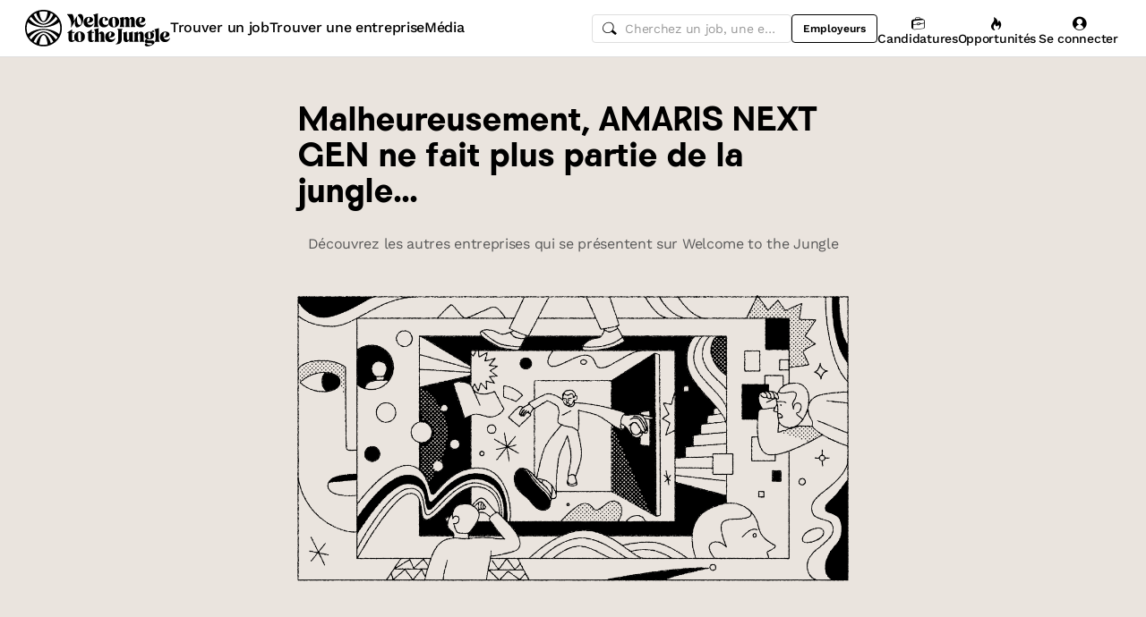

--- FILE ---
content_type: text/html; charset=utf-8
request_url: https://www.welcometothejungle.com/fr/companies/mantu/culture
body_size: 20640
content:
<!DOCTYPE html><html lang="fr"><head><script type="text/javascript">window.env = {"ALERTS_API_HOST":"alerts.welcometothejungle.com","ALGOLIA_API_KEY_CLIENT":"4bd8f6215d0cc52b26430765769e65a0","ALGOLIA_APPLICATION_ID":"CSEKHVMS53","ALGOLIA_APPLICATIONS_INDEX":"wk_cms_private_applications_production","ALGOLIA_ARTICLES_INDEX":"wk_cms_articles_production","ALGOLIA_JOBS_INDEX_PREFIX":"wttj_jobs_production","ALGOLIA_ORGANIZATIONS_INDEX":"wk_cms_organizations_production","CDN_HOST":"https://cdn.welcometothejungle.com","CDN_IMAGES_HOST":"https://cdn-images.welcometothejungle.com","EBA_API_HOST":"employerbrand.welcometothejungle.com","EXPANSION_GLOBAL_HOST":"https://global.welcometothejungle.com","EXPANSION_US_HOST":"https://us.welcometothejungle.com","EXPANSION_UK_HOST":"https://uk.welcometothejungle.com","GOOGLE_CLIENT_ID":"405382547658-470vuq9vapq41apfhvlp5p4topbcic2t.apps.googleusercontent.com","GROWTHBOOK_CLIENT_KEY":"sdk-I9XIj06CWeI6Mn1","GROWTHBOOK_DECRYPTION_KEY":"Ukk/1AEglMdyzMFH27t/mA==","GROWTHBOOK_HOST":"growthbook-proxy.production.wttj.team","GTM_CONTAINER_ID":"GTM-WZZZJQ3","HERE_API_KEY":"3YHjVgEYjuwUatQAtD-wTX8lmNXEsULPzC8m59VMGDw","HOST":"welcometothejungle.com","LINKEDIN_APP_ID":"77afzkbvda3r70","LINKEDIN_APP_SALT":"c0a507c7-314d-4fa0-baa3-99d313b7a9c3","API_PUBLIC_DOMAIN":"api.welcometothejungle.com","PUBLIC_DOMAIN":"www.welcometothejungle.com","PUBLIC_PATH":"https://cdn.welcometothejungle.com/wttj-front/production/","RECAPTCHA_KEY":"6Lek6X8jAAAAADI-_bRv_LqNz_S6LE5do6UZf6og","SENTRY_DSN":"https://bfeea64560f2441fa4ffea787dc83b52@o140309.ingest.sentry.io/1222380","SENTRY_ENV":"production","SENTRY_TRACING_SAMPLE_RATE":"0.001","SNOWPLOW_ENDPOINT":"sp.welcometothejungle.com","SITEMAP_PATH":"sitemaps/index.xml.gz"}
window._toCdnUrl = filename => new URL(filename, window.env.PUBLIC_PATH)
</script><link rel="preconnect" href="https://cdn.welcometothejungle.com"><link rel="preconnect" href="https://cdn-images.welcometothejungle.com"><link rel="preconnect" href="https://api.welcometothejungle.com" crossorigin><link rel="preload" href="https://cdn.welcometothejungle.com/fonts/welcome-font-bold.woff2" as="font" type="font/woff2" crossorigin><link rel="preload" href="https://cdn.welcometothejungle.com/fonts/work-sans-latin.woff2" as="font" type="font/woff2" crossorigin><link rel="preload" href="https://cdn.welcometothejungle.com/fonts/icon-font/f19d0de47a5f6f7446d37111f075c0901835bf12/welcome-icon-font.woff2" as="font" type="font/woff2" crossorigin><meta http-equiv="content-language" content="fr"><meta name="viewport" content="width=device-width, initial-scale=1.0"><meta name="twitter:site" content="@WTTJ"><meta name="twitter:card" content="summary_large_image"><meta name="fb:app_id" content="308225676054204"><meta name="theme-color" content="#0b0b0d"><meta charset="utf-8"><title data-react-helmet="true">Erreur 404</title><link rel="icon" href="https://cdn.welcometothejungle.com/wttj-front/production/favicon.png"><style data-styled="true" data-styled-version="6.1.17">html{line-height:1.15;-webkit-text-size-adjust:100%;}/*!sc*/
body{margin:0;}/*!sc*/
main{display:block;}/*!sc*/
h1{font-size:2em;margin:0.67em 0;}/*!sc*/
hr{box-sizing:content-box;height:0;overflow:visible;}/*!sc*/
pre{font-family:monospace;font-size:1em;}/*!sc*/
a{background-color:transparent;}/*!sc*/
abbr[title]{border-bottom:none;text-decoration:underline;text-decoration:underline dotted;}/*!sc*/
b,strong{font-weight:bolder;}/*!sc*/
code,kbd,samp{font-family:monospace;font-size:1em;}/*!sc*/
small{font-size:80%;}/*!sc*/
sub,sup{font-size:75%;line-height:0;position:relative;vertical-align:baseline;}/*!sc*/
sub{bottom:-0.25em;}/*!sc*/
sup{top:-0.5em;}/*!sc*/
img{border-style:none;}/*!sc*/
button,input,optgroup,select,textarea{font-family:inherit;font-size:100%;line-height:1.15;margin:0;}/*!sc*/
button,input{overflow:visible;}/*!sc*/
button,select{text-transform:none;}/*!sc*/
button,[type='button'],[type='reset'],[type='submit']{appearance:auto;-webkit-appearance:button;}/*!sc*/
button::-moz-focus-inner,[type='button']::-moz-focus-inner,[type='reset']::-moz-focus-inner,[type='submit']::-moz-focus-inner{border-style:none;padding:0;}/*!sc*/
button:-moz-focusring,[type='button']:-moz-focusring,[type='reset']:-moz-focusring,[type='submit']:-moz-focusring{outline:1px dotted ButtonText;}/*!sc*/
fieldset{padding:0.35em 0.75em 0.625em;}/*!sc*/
legend{box-sizing:border-box;color:inherit;display:table;max-width:100%;padding:0;white-space:normal;}/*!sc*/
progress{vertical-align:baseline;}/*!sc*/
textarea{overflow:auto;}/*!sc*/
[type='checkbox'],[type='radio']{box-sizing:border-box;padding:0;}/*!sc*/
[type='number']::-webkit-inner-spin-button,[type='number']::-webkit-outer-spin-button{height:auto;}/*!sc*/
[type='search']{appearance:textfield;-webkit-appearance:textfield;outline-offset:-2px;}/*!sc*/
[type='search']::-webkit-search-decoration{-webkit-appearance:none;}/*!sc*/
::-webkit-file-upload-button{-webkit-appearance:button;font:inherit;}/*!sc*/
details{display:block;}/*!sc*/
summary{display:list-item;}/*!sc*/
template{display:none;}/*!sc*/
[hidden]{display:none;}/*!sc*/
@font-face{font-family:welcome-font;src:url('https://cdn.welcometothejungle.com/fonts/welcome-font-regular.woff2') format('woff2'),url('https://cdn.welcometothejungle.com/fonts/welcome-font-regular.woff') format('woff');font-display:swap;font-weight:400;}/*!sc*/
@font-face{font-family:welcome-font;src:url('https://cdn.welcometothejungle.com/fonts/welcome-font-medium.woff2') format('woff2'),url('https://cdn.welcometothejungle.com/fonts/welcome-font-medium.woff') format('woff');font-display:swap;font-weight:500;}/*!sc*/
@font-face{font-family:welcome-font;src:url('https://cdn.welcometothejungle.com/fonts/welcome-font-bold.woff2') format('woff2'),url('https://cdn.welcometothejungle.com/fonts/welcome-font-bold.woff') format('woff');font-display:swap;font-weight:600;}/*!sc*/
@font-face{font-family:welcome-font;src:url('https://cdn.welcometothejungle.com/fonts/welcome-font-regular-italic.woff2') format('woff2'),url('https://cdn.welcometothejungle.com/fonts/welcome-font-regular-italic.woff') format('woff');font-display:swap;font-weight:400;font-style:italic;}/*!sc*/
@font-face{font-family:welcome-font;src:url('https://cdn.welcometothejungle.com/fonts/welcome-font-medium-italic.woff2') format('woff2'),url('https://cdn.welcometothejungle.com/fonts/welcome-font-medium-italic.woff') format('woff');font-display:swap;font-weight:500;font-style:italic;}/*!sc*/
@font-face{font-family:welcome-font;src:url('https://cdn.welcometothejungle.com/fonts/welcome-font-bold-italic.woff2') format('woff2'),url('https://cdn.welcometothejungle.com/fonts/welcome-font-bold-italic.woff') format('woff');font-display:swap;font-weight:600;font-style:italic;}/*!sc*/
@font-face{font-family:welcome-icon-font;src:url('https://cdn.welcometothejungle.com/fonts/icon-font/f19d0de47a5f6f7446d37111f075c0901835bf12/welcome-icon-font.woff2') format('woff2'),url('https://cdn.welcometothejungle.com/fonts/icon-font/f19d0de47a5f6f7446d37111f075c0901835bf12/welcome-icon-font.woff') format('woff');font-display:block;}/*!sc*/
@font-face{font-family:work-sans;src:url('https://cdn.welcometothejungle.com/fonts/work-sans-latin-ext.woff2') format('woff2-variations'),url('https://cdn.welcometothejungle.com/fonts/work-sans-latin-ext.woff') format('woff-variations');font-display:swap;font-weight:100 1000;unicode-range:U+0100-024F,U+0259,U+1E00-1EFF,U+2020,U+20A0-20AB,U+20AD-20CF,U+2113,U+2C60-2C7F,U+A720-A7FF;}/*!sc*/
@font-face{font-family:work-sans;src:url('https://cdn.welcometothejungle.com/fonts/work-sans-latin.woff2') format('woff2-variations'),url('https://cdn.welcometothejungle.com/fonts/work-sans-latin.woff') format('woff-variations');font-display:swap;font-weight:100 1000;unicode-range:U+0000-00FF,U+0131,U+0152-0153,U+02BB-02BC,U+02C6,U+02DA,U+02DC,U+2000-206F,U+2074,U+20AC,U+2122,U+2191,U+2193,U+2212,U+2215,U+FEFF,U+FFFD;}/*!sc*/
body,button,input,select,textarea{font-family:work-sans,sans-serif;-webkit-font-smoothing:antialiased;line-height:1.15;letter-spacing:-0.019rem;}/*!sc*/
html,body,div,span,applet,object,iframe,h1,h2,h3,h4,h5,h6,p,blockquote,pre,a,abbr,acronym,address,big,cite,code,del,dfn,em,img,ins,kbd,q,s,samp,small,strike,strong,sub,sup,tt,var,b,u,i,center,dl,dt,dd,ol,ul,li,fieldset,form,label,legend,table,caption,tbody,tfoot,thead,tr,th,td,article,aside,canvas,details,embed,figure,figcaption,footer,header,hgroup,menu,nav,output,ruby,section,summary,time,mark,audio,video{min-width:0;min-height:0;margin:0;padding:0;border:0;font-size:100%;vertical-align:baseline;}/*!sc*/
article,aside,details,figcaption,figure,footer,header,hgroup,menu,nav,section{display:block;}/*!sc*/
ol,ul{list-style:none;}/*!sc*/
blockquote,q{quotes:none;}/*!sc*/
blockquote::before,blockquote::after,q::before,q::after{content:'';content:none;}/*!sc*/
table{border-collapse:collapse;border-spacing:0;}/*!sc*/
a{text-decoration:none;}/*!sc*/
img{overflow:hidden;}/*!sc*/
input{-webkit-appearance:none;-moz-appearance:none;appearance:none;}/*!sc*/
input::-webkit-search-cancel-button{display:none;}/*!sc*/
:focus{outline:none!important;}/*!sc*/
*,*::after,*::before{box-sizing:border-box;-webkit-font-smoothing:antialiased;-moz-osx-font-smoothing:grayscale;}/*!sc*/
html{height:100%;}/*!sc*/
body{min-height:100%;padding-top:1px;margin-top:-1px;}/*!sc*/
html{color:#585858;}/*!sc*/
::selection{background-color:#FFCD00;color:#000000;}/*!sc*/
[type='search']{appearance:none;}/*!sc*/
input[type='search']::-webkit-search-decoration,input[type='search']::-webkit-search-cancel-button,input[type='search']::-webkit-search-results-button,input[type='search']::-webkit-search-results-decoration{appearance:none;}/*!sc*/
.Toaster__message-wrapper{min-height:'auto';}/*!sc*/
data-styled.g1[id="sc-global-iEDSUG1"]{content:"sc-global-iEDSUG1,"}/*!sc*/
.eZpwuD{align-items:center;display:flex;}/*!sc*/
@media (min-width: 980px){.eZpwuD{display:none;}}/*!sc*/
.hlxPMO{align-items:center;display:flex;flex-shrink:0;justify-content:center;gap:1.5rem;}/*!sc*/
@media (min-width: 1280px){.hlxPMO{gap:2rem;}}/*!sc*/
.arYOM{align-items:center;display:flex;width:7.875rem;}/*!sc*/
@media (min-width: 980px){.arYOM{width:10.125rem;}}/*!sc*/
.fPNwwj{display:none;}/*!sc*/
@media (min-width: 980px){.fPNwwj{display:flex;}}/*!sc*/
.edtTmU{align-items:center;display:flex;justify-content:flex-end;gap:0.75rem;}/*!sc*/
@media (min-width: 1280px){.edtTmU{gap:1.5rem;}}/*!sc*/
.hHUfem{align-items:center;display:flex;gap:0.75rem;}/*!sc*/
.gNtjog{width:100%;}/*!sc*/
.eTXvsd{display:none;flex:1;}/*!sc*/
@media (min-width: 736px){.eTXvsd{display:block;}}/*!sc*/
.kDWbur{position:relative;}/*!sc*/
.eXNBlH{align-items:center;display:flex;flex-shrink:0;gap:0.25rem;}/*!sc*/
@media (min-width: 1280px){.eXNBlH{gap:0.75rem;}}/*!sc*/
.fvyQuS{display:none;gap:0.25rem;}/*!sc*/
@media (min-width: 736px){.fvyQuS{display:flex;}}/*!sc*/
@media (min-width: 1280px){.fvyQuS{gap:0.75rem;}}/*!sc*/
.fiAokG{height:1rem;position:relative;width:1rem;}/*!sc*/
.bpLThT{align-items:stretch;background-color:rgba(0, 0, 0, 0.5);display:flex;flex:1;flex-direction:column;}/*!sc*/
.jijEDz{padding:2rem 0;}/*!sc*/
@media (min-width: 980px){.jijEDz{padding:3rem 0;}}/*!sc*/
.iATziL{align-items:center;display:flex;flex-direction:column;}/*!sc*/
.cDCLDB{margin-bottom:6rem;margin-top:3rem;width:100%;}/*!sc*/
.jDxTkV{z-index:2;}/*!sc*/
.binxZz{display:grid;gap:2rem;grid-template-columns:repeat(1, 1fr);}/*!sc*/
@media (min-width: 980px){.binxZz{grid-template-columns:repeat(4, 1fr);}}/*!sc*/
.bdeAWe{margin:0 auto;width:10.3125rem;}/*!sc*/
@media (min-width: 980px){.bdeAWe{margin:0;}}/*!sc*/
.bGzBwc{color:#FFFFFF;margin-bottom:1.5rem;display:block;width:10.3125rem;}/*!sc*/
.fpfSkT{align-items:center;display:flex;justify-content:space-between;}/*!sc*/
.cHwWQT{margin:0 auto;}/*!sc*/
@media (min-width: 480px){.cHwWQT{width:21.875rem;}}/*!sc*/
@media (min-width: 980px){.cHwWQT{margin:0;}}/*!sc*/
.iASsP{display:flex;}/*!sc*/
.htcakY{flex:1;}/*!sc*/
.eTvmmA{font-size:0.75rem;margin-top:0.125rem;}/*!sc*/
.hQuDkq{align-items:center;display:flex;flex-direction:column;justify-content:space-between;border-bottom:1px solid;border-bottom-color:#444444;border-top:1px solid;border-top-color:#444444;margin-top:2rem;margin-bottom:2rem;padding-top:2rem;padding-bottom:2rem;}/*!sc*/
@media (min-width: 980px){.hQuDkq{flex-direction:row;}}/*!sc*/
.ixzyOx{display:flex;justify-content:center;margin-top:3rem;}/*!sc*/
@media (min-width: 980px){.ixzyOx{justify-content:flex-end;margin-top:0;}}/*!sc*/
.qSeGO{align-items:center;display:flex;flex-direction:column;justify-content:space-between;}/*!sc*/
@media (min-width: 980px){.qSeGO{flex-direction:row;}}/*!sc*/
.bXZPtq{display:flex;flex-direction:column;text-align:center;}/*!sc*/
@media (min-width: 980px){.bXZPtq{flex-direction:row;text-align:left;}}/*!sc*/
.kwemVW{margin-top:1.5rem;}/*!sc*/
@media (min-width: 980px){.kwemVW{margin-top:0;}}/*!sc*/
data-styled.g31[id="sc-brzPDJ"]{content:"eZpwuD,hlxPMO,arYOM,fPNwwj,edtTmU,hHUfem,gNtjog,eTXvsd,kDWbur,eXNBlH,fvyQuS,fiAokG,bpLThT,jijEDz,iATziL,cDCLDB,jDxTkV,binxZz,bdeAWe,bGzBwc,fpfSkT,cHwWQT,iASsP,htcakY,eTvmmA,hQuDkq,ixzyOx,qSeGO,bXZPtq,kwemVW,"}/*!sc*/
.jhGcDB{width:1.5rem;height:1.5rem;}/*!sc*/
.jRimnL{width:1rem;height:1rem;margin-right:0.5rem;}/*!sc*/
.jRimnL g,.jRimnL path{stroke:none;}/*!sc*/
.hcGROm{width:1rem;height:1rem;margin-right:0.5rem;}/*!sc*/
data-styled.g135[id="sc-dPhEwk"]{content:"jhGcDB,jRimnL,hcGROm,"}/*!sc*/
.hKvNyI{font-size:1rem;font-weight:400;letter-spacing:-0.019rem;line-height:1.125rem;word-break:break-word;display:block;align-items:center;font-weight:500;gap:0.25rem;}/*!sc*/
@media (min-width: 980px){.hKvNyI{font-size:1rem;font-weight:400;letter-spacing:-0.019rem;line-height:1.125rem;align-items:center;font-weight:500;gap:0.25rem;}}/*!sc*/
.kGcvro{font-size:0.875rem;font-weight:400;letter-spacing:-0.019rem;line-height:1.125rem;word-break:break-word;display:block;align-items:center;display:none;font-weight:500;gap:0.25rem;}/*!sc*/
@media (min-width: 980px){.kGcvro{font-size:0.875rem;font-weight:400;letter-spacing:-0.019rem;line-height:1.125rem;align-items:center;display:none;font-weight:500;gap:0.25rem;}@media (min-width: 1280px){.kGcvro{display:flex;}}}/*!sc*/
@media (min-width: 1280px){.kGcvro{display:flex;}}/*!sc*/
.chMUez{color:#000000;font-family:welcome-font,sans-serif;font-size:1.625rem;font-weight:600;letter-spacing:-0.05625rem;line-height:2rem;word-break:break-word;display:block;}/*!sc*/
@media (min-width: 980px){.chMUez{color:#000000;font-family:welcome-font,sans-serif;font-size:2.25rem;font-weight:600;letter-spacing:-0.0625rem;line-height:2.5rem;}}/*!sc*/
.kFxFGc{font-size:1rem;font-weight:400;letter-spacing:-0.019rem;line-height:1.125rem;word-break:break-word;display:block;}/*!sc*/
@media (min-width: 980px){.kFxFGc{font-size:1rem;font-weight:400;letter-spacing:-0.019rem;line-height:1.125rem;}}/*!sc*/
data-styled.g136[id="sc-ikZCWJ"]{content:"hKvNyI,kGcvro,chMUez,kFxFGc,"}/*!sc*/
.jScTGu{color:#000000;font-size:0.75rem;font-weight:600;letter-spacing:0;line-height:0.875rem;border-radius:0.25rem;background-color:transparent;border-color:transparent;position:relative;display:inline-flex;align-items:center;justify-content:center;width:auto;height:2rem;padding:0.5rem 0.75rem;text-decoration:none;text-align:center;white-space:nowrap;cursor:pointer;outline:none!important;border-width:1px;border-style:solid;appearance:none;overflow:hidden;transition:300ms ease;width:2rem;padding:0;border-radius:2rem;}/*!sc*/
.jScTGu>svg.wui-icon,.jScTGu>i.wui-icon-font{font-weight:initial;}/*!sc*/
.jScTGu>svg.wui-icon:only-child,.jScTGu>i.wui-icon-font:only-child{width:1rem;height:1rem;font-size:1rem;}/*!sc*/
.jScTGu>svg.wui-icon:not(:only-child),.jScTGu>i.wui-icon-font:not(:only-child){width:1rem;height:1rem;font-size:1rem;}/*!sc*/
.jScTGu>*:not(:only-child):not(:last-child){margin-right:0.5rem;}/*!sc*/
[data-wui-hidefocusrings] .jScTGu:focus{box-shadow:none;}/*!sc*/
.jScTGu:focus{box-shadow:0 0 0 2px #BDBDBD;}/*!sc*/
.jScTGu:hover{background-color:rgba(0, 0, 0, 0.1);}/*!sc*/
.jScTGu:active{background-color:rgba(0, 0, 0, 0.4);}/*!sc*/
.jScTGu[disabled]{cursor:not-allowed;}/*!sc*/
.gmBtll{color:#000000;font-size:0.75rem;font-weight:600;letter-spacing:0;line-height:0.875rem;border-radius:0.25rem;background-color:transparent;border-color:transparent;position:relative;display:inline-flex;align-items:center;justify-content:center;width:auto;height:2rem;padding:0.5rem 0.75rem;text-decoration:none;text-align:center;white-space:nowrap;cursor:pointer;outline:none!important;border-width:1px;border-style:solid;appearance:none;overflow:hidden;transition:300ms ease;width:2rem;padding:0;border-radius:2rem;}/*!sc*/
@media (min-width: 736px){.gmBtll{display:none;}}/*!sc*/
.gmBtll>svg.wui-icon,.gmBtll>i.wui-icon-font{font-weight:initial;}/*!sc*/
.gmBtll>svg.wui-icon:only-child,.gmBtll>i.wui-icon-font:only-child{width:1rem;height:1rem;font-size:1rem;}/*!sc*/
.gmBtll>svg.wui-icon:not(:only-child),.gmBtll>i.wui-icon-font:not(:only-child){width:1rem;height:1rem;font-size:1rem;}/*!sc*/
.gmBtll>*:not(:only-child):not(:last-child){margin-right:0.5rem;}/*!sc*/
[data-wui-hidefocusrings] .gmBtll:focus{box-shadow:none;}/*!sc*/
.gmBtll:focus{box-shadow:0 0 0 2px #BDBDBD;}/*!sc*/
.gmBtll:hover{background-color:rgba(0, 0, 0, 0.1);}/*!sc*/
.gmBtll:active{background-color:rgba(0, 0, 0, 0.4);}/*!sc*/
.gmBtll[disabled]{cursor:not-allowed;}/*!sc*/
.cbSmN{color:#000000;font-size:0.75rem;font-weight:600;letter-spacing:0;line-height:0.875rem;border-radius:0.25rem;background-color:transparent;border-color:#000000;position:relative;display:inline-flex;align-items:center;justify-content:center;width:auto;height:2rem;padding:0.5rem 0.75rem;text-decoration:none;text-align:center;white-space:nowrap;cursor:pointer;outline:none!important;border-width:1px;border-style:solid;appearance:none;overflow:hidden;transition:300ms ease;display:none;flex-shrink:0;}/*!sc*/
@media (min-width: 980px){.cbSmN{display:flex;}}/*!sc*/
.cbSmN>svg.wui-icon,.cbSmN>i.wui-icon-font{font-weight:initial;}/*!sc*/
.cbSmN>svg.wui-icon:only-child,.cbSmN>i.wui-icon-font:only-child{width:1rem;height:1rem;font-size:1rem;}/*!sc*/
.cbSmN>svg.wui-icon:not(:only-child),.cbSmN>i.wui-icon-font:not(:only-child){width:1rem;height:1rem;font-size:1rem;}/*!sc*/
.cbSmN>*:not(:only-child):not(:last-child){margin-right:0.5rem;}/*!sc*/
[data-wui-hidefocusrings] .cbSmN:focus{box-shadow:none;}/*!sc*/
.cbSmN:focus{box-shadow:0 0 0 2px #BDBDBD;}/*!sc*/
.cbSmN:hover{background-color:rgba(0, 0, 0, 0.1);}/*!sc*/
.cbSmN:active{background-color:rgba(0, 0, 0, 0.4);}/*!sc*/
.cbSmN[disabled]{cursor:not-allowed;}/*!sc*/
.gjUqFN{color:#000000;font-size:0.75rem;font-weight:600;letter-spacing:0;line-height:0.875rem;border-radius:0.25rem;background-color:#FFCD00;border-color:#FFCD00;position:relative;display:inline-flex;align-items:center;justify-content:center;width:auto;font-size:0.875rem;font-weight:600;letter-spacing:-0.019rem;line-height:1.125rem;height:2.5rem;padding:0.5rem 1rem;text-decoration:none;text-align:center;white-space:nowrap;cursor:pointer;outline:none!important;border-width:1px;border-style:solid;appearance:none;overflow:hidden;transition:300ms ease;}/*!sc*/
.gjUqFN>svg.wui-icon,.gjUqFN>i.wui-icon-font{font-weight:initial;}/*!sc*/
.gjUqFN>svg.wui-icon:only-child,.gjUqFN>i.wui-icon-font:only-child{width:1rem;height:1rem;font-size:1rem;}/*!sc*/
.gjUqFN>svg.wui-icon:not(:only-child),.gjUqFN>i.wui-icon-font:not(:only-child){width:1rem;height:1rem;font-size:1rem;}/*!sc*/
.gjUqFN>*:not(:only-child):not(:last-child){margin-right:0.5rem;}/*!sc*/
[data-wui-hidefocusrings] .gjUqFN:focus{box-shadow:none;}/*!sc*/
.gjUqFN:focus{box-shadow:0 0 0 2px #FFF1B2;}/*!sc*/
.gjUqFN:hover{background-color:#FFE166;border-color:#FFE166;}/*!sc*/
.gjUqFN:active{background-color:#FFF8D9;border-color:#FFF8D9;}/*!sc*/
.gjUqFN[disabled]{cursor:not-allowed;}/*!sc*/
.coPdtJ{color:#FFFFFF;font-size:0.75rem;font-weight:600;letter-spacing:0;line-height:0.875rem;border-radius:0.25rem;background-color:transparent;border-color:transparent;position:relative;display:inline-flex;align-items:center;justify-content:center;width:auto;height:2rem;padding:0.5rem 0.75rem;text-decoration:none;text-align:center;white-space:nowrap;cursor:pointer;outline:none!important;border-width:1px;border-style:solid;appearance:none;overflow:hidden;transition:300ms ease;width:2rem;padding:0;border-radius:2rem;}/*!sc*/
.coPdtJ>svg.wui-icon,.coPdtJ>i.wui-icon-font{font-weight:initial;}/*!sc*/
.coPdtJ>svg.wui-icon:only-child,.coPdtJ>i.wui-icon-font:only-child{width:1rem;height:1rem;font-size:1rem;}/*!sc*/
.coPdtJ>svg.wui-icon:not(:only-child),.coPdtJ>i.wui-icon-font:not(:only-child){width:1rem;height:1rem;font-size:1rem;}/*!sc*/
.coPdtJ>*:not(:only-child):not(:last-child){margin-right:0.5rem;}/*!sc*/
[data-wui-hidefocusrings] .coPdtJ:focus{box-shadow:none;}/*!sc*/
.coPdtJ:focus{box-shadow:0 0 0 2px #585858;}/*!sc*/
.coPdtJ:hover{background-color:rgba(255, 255, 255, 0.1);}/*!sc*/
.coPdtJ:active{background-color:rgba(255, 255, 255, 0.4);}/*!sc*/
.coPdtJ[disabled]{cursor:not-allowed;}/*!sc*/
.ctgBUF{color:#000000;font-size:0.75rem;font-weight:600;letter-spacing:0;line-height:0.875rem;border-radius:0.25rem;background-color:#FFCD00;border-color:#FFCD00;position:relative;display:inline-flex;align-items:center;justify-content:center;width:auto;font-size:0.875rem;font-weight:600;letter-spacing:-0.019rem;line-height:1.125rem;height:2.5rem;padding:0.5rem 1rem;text-decoration:none;text-align:center;white-space:nowrap;cursor:pointer;outline:none!important;border-width:1px;border-style:solid;appearance:none;overflow:hidden;transition:300ms ease;flex:0 0 auto;height:2.5rem;}/*!sc*/
.ctgBUF>svg.wui-icon,.ctgBUF>i.wui-icon-font{font-weight:initial;}/*!sc*/
.ctgBUF>svg.wui-icon:only-child,.ctgBUF>i.wui-icon-font:only-child{width:1rem;height:1rem;font-size:1rem;}/*!sc*/
.ctgBUF>svg.wui-icon:not(:only-child),.ctgBUF>i.wui-icon-font:not(:only-child){width:1rem;height:1rem;font-size:1rem;}/*!sc*/
.ctgBUF>*:not(:only-child):not(:last-child){margin-right:0.5rem;}/*!sc*/
[data-wui-hidefocusrings] .ctgBUF:focus{box-shadow:none;}/*!sc*/
.ctgBUF:focus{box-shadow:0 0 0 2px #FFF1B2;}/*!sc*/
.ctgBUF:hover{background-color:#FFE166;border-color:#FFE166;}/*!sc*/
.ctgBUF:active{background-color:#FFF8D9;border-color:#FFF8D9;}/*!sc*/
.ctgBUF[disabled]{cursor:not-allowed;}/*!sc*/
.hIekCD{color:#FFFFFF;font-size:0.75rem;font-weight:600;letter-spacing:0;line-height:0.875rem;border-radius:0.25rem;background-color:transparent;border-color:#FFFFFF;position:relative;display:inline-flex;align-items:center;justify-content:center;width:auto;font-size:0.875rem;font-weight:600;letter-spacing:-0.019rem;line-height:1.125rem;height:2.5rem;padding:0.5rem 1rem;text-decoration:none;text-align:center;white-space:nowrap;cursor:pointer;outline:none!important;border-width:1px;border-style:solid;appearance:none;overflow:hidden;transition:300ms ease;margin-right:0.75rem;}/*!sc*/
.hIekCD>svg.wui-icon,.hIekCD>i.wui-icon-font{font-weight:initial;}/*!sc*/
.hIekCD>svg.wui-icon:only-child,.hIekCD>i.wui-icon-font:only-child{width:1rem;height:1rem;font-size:1rem;}/*!sc*/
.hIekCD>svg.wui-icon:not(:only-child),.hIekCD>i.wui-icon-font:not(:only-child){width:1rem;height:1rem;font-size:1rem;}/*!sc*/
.hIekCD>*:not(:only-child):not(:last-child){margin-right:0.5rem;}/*!sc*/
[data-wui-hidefocusrings] .hIekCD:focus{box-shadow:none;}/*!sc*/
.hIekCD:focus{box-shadow:0 0 0 2px #585858;}/*!sc*/
.hIekCD:hover{background-color:rgba(255, 255, 255, 0.1);}/*!sc*/
.hIekCD:active{background-color:rgba(255, 255, 255, 0.4);}/*!sc*/
.hIekCD[disabled]{cursor:not-allowed;}/*!sc*/
.iIIKPj{color:#000000;font-size:0.75rem;font-weight:600;letter-spacing:0;line-height:0.875rem;border-radius:0.25rem;background-color:#FFFFFF;border-color:#FFFFFF;position:relative;display:inline-flex;align-items:center;justify-content:center;width:auto;font-size:0.875rem;font-weight:600;letter-spacing:-0.019rem;line-height:1.125rem;height:2.5rem;padding:0.5rem 1rem;text-decoration:none;text-align:center;white-space:nowrap;cursor:pointer;outline:none!important;border-width:1px;border-style:solid;appearance:none;overflow:hidden;transition:300ms ease;}/*!sc*/
.iIIKPj>svg.wui-icon,.iIIKPj>i.wui-icon-font{font-weight:initial;}/*!sc*/
.iIIKPj>svg.wui-icon:only-child,.iIIKPj>i.wui-icon-font:only-child{width:1rem;height:1rem;font-size:1rem;}/*!sc*/
.iIIKPj>svg.wui-icon:not(:only-child),.iIIKPj>i.wui-icon-font:not(:only-child){width:1rem;height:1rem;font-size:1rem;}/*!sc*/
.iIIKPj>*:not(:only-child):not(:last-child){margin-right:0.5rem;}/*!sc*/
[data-wui-hidefocusrings] .iIIKPj:focus{box-shadow:none;}/*!sc*/
.iIIKPj:focus{box-shadow:0 0 0 2px #585858;}/*!sc*/
.iIIKPj:hover{background-color:#DEDEDE;border-color:transparent;}/*!sc*/
.iIIKPj:active{background-color:#989898;border-color:#989898;}/*!sc*/
.iIIKPj[disabled]{cursor:not-allowed;}/*!sc*/
.kjcxDi{color:#FFFFFF;font-size:0.75rem;font-weight:600;letter-spacing:0;line-height:0.875rem;border-radius:0.25rem;background-color:transparent;border-color:transparent;position:relative;display:inline-flex;align-items:center;justify-content:center;width:auto;font-size:0.875rem;font-weight:600;letter-spacing:-0.019rem;line-height:1.125rem;height:2.5rem;padding:0.5rem 1rem;text-decoration:none;text-align:center;white-space:nowrap;cursor:pointer;outline:none!important;border-width:1px;border-style:solid;appearance:none;overflow:hidden;transition:300ms ease;}/*!sc*/
.kjcxDi>svg.wui-icon,.kjcxDi>i.wui-icon-font{font-weight:initial;}/*!sc*/
.kjcxDi>svg.wui-icon:only-child,.kjcxDi>i.wui-icon-font:only-child{width:1rem;height:1rem;font-size:1rem;}/*!sc*/
.kjcxDi>svg.wui-icon:not(:only-child),.kjcxDi>i.wui-icon-font:not(:only-child){width:1rem;height:1rem;font-size:1rem;}/*!sc*/
.kjcxDi>*:not(:only-child):not(:last-child){margin-right:0.5rem;}/*!sc*/
[data-wui-hidefocusrings] .kjcxDi:focus{box-shadow:none;}/*!sc*/
.kjcxDi:focus{box-shadow:0 0 0 2px #585858;}/*!sc*/
.kjcxDi:hover{background-color:rgba(255, 255, 255, 0.1);}/*!sc*/
.kjcxDi:active{background-color:rgba(255, 255, 255, 0.4);}/*!sc*/
.kjcxDi[disabled]{cursor:not-allowed;}/*!sc*/
data-styled.g139[id="sc-fPWDMM"]{content:"jScTGu,gmBtll,cbSmN,gjUqFN,coPdtJ,ctgBUF,hIekCD,iIIKPj,kjcxDi,"}/*!sc*/
.kFTeYO{display:inline-block;font-family:welcome-icon-font;font-size:1.5rem;}/*!sc*/
.kFTeYO::before{content:'\F19B';display:block;font-style:normal;font-variant:normal;text-transform:none;line-height:1;-webkit-font-smoothing:antialiased;-moz-osx-font-smoothing:grayscale;}/*!sc*/
.eKmjGj{display:inline-block;font-family:welcome-icon-font;font-size:1.5rem;}/*!sc*/
.eKmjGj::before{content:'\F1D6';display:block;font-style:normal;font-variant:normal;text-transform:none;line-height:1;-webkit-font-smoothing:antialiased;-moz-osx-font-smoothing:grayscale;}/*!sc*/
.hgDmSs{display:inline-block;font-family:welcome-icon-font;font-size:1rem;}/*!sc*/
.hgDmSs::before{content:'\F1D6';display:block;font-style:normal;font-variant:normal;text-transform:none;line-height:1;-webkit-font-smoothing:antialiased;-moz-osx-font-smoothing:grayscale;}/*!sc*/
.fja-DnA{display:inline-block;font-family:welcome-icon-font;font-size:icons.16;}/*!sc*/
.fja-DnA::before{content:'\F1EA';display:block;font-style:normal;font-variant:normal;text-transform:none;line-height:1;-webkit-font-smoothing:antialiased;-moz-osx-font-smoothing:grayscale;}/*!sc*/
.fTZhWD{display:inline-block;font-family:welcome-icon-font;font-size:icons.16;}/*!sc*/
.fTZhWD::before{content:'\F125';display:block;font-style:normal;font-variant:normal;text-transform:none;line-height:1;-webkit-font-smoothing:antialiased;-moz-osx-font-smoothing:grayscale;}/*!sc*/
.ebCtlG{display:inline-block;font-family:welcome-icon-font;font-size:1.5rem;}/*!sc*/
.ebCtlG::before{content:'\F161';display:block;font-style:normal;font-variant:normal;text-transform:none;line-height:1;-webkit-font-smoothing:antialiased;-moz-osx-font-smoothing:grayscale;}/*!sc*/
.jHWxzy{display:inline-block;font-family:welcome-icon-font;font-size:1.5rem;}/*!sc*/
.jHWxzy::before{content:'\F21E';display:block;font-style:normal;font-variant:normal;text-transform:none;line-height:1;-webkit-font-smoothing:antialiased;-moz-osx-font-smoothing:grayscale;}/*!sc*/
.gLhmjo{display:inline-block;font-family:welcome-icon-font;font-size:1.5rem;}/*!sc*/
.gLhmjo::before{content:'\F190';display:block;font-style:normal;font-variant:normal;text-transform:none;line-height:1;-webkit-font-smoothing:antialiased;-moz-osx-font-smoothing:grayscale;}/*!sc*/
.eGyzzk{display:inline-block;font-family:welcome-icon-font;font-size:1.5rem;}/*!sc*/
.eGyzzk::before{content:'\F217';display:block;font-style:normal;font-variant:normal;text-transform:none;line-height:1;-webkit-font-smoothing:antialiased;-moz-osx-font-smoothing:grayscale;}/*!sc*/
.coetNl{display:inline-block;font-family:welcome-icon-font;font-size:1.5rem;}/*!sc*/
.coetNl::before{content:'\F184';display:block;font-style:normal;font-variant:normal;text-transform:none;line-height:1;-webkit-font-smoothing:antialiased;-moz-osx-font-smoothing:grayscale;}/*!sc*/
.iJELbF{display:inline-block;font-family:welcome-icon-font;font-size:0.75rem;margin-left:0.5rem;}/*!sc*/
.iJELbF::before{content:'\F153';display:block;font-style:normal;font-variant:normal;text-transform:none;line-height:1;-webkit-font-smoothing:antialiased;-moz-osx-font-smoothing:grayscale;}/*!sc*/
data-styled.g151[id="sc-eefUHm"]{content:"kFTeYO,eKmjGj,hgDmSs,fja-DnA,fTZhWD,ebCtlG,jHWxzy,gLhmjo,eGyzzk,coetNl,iJELbF,"}/*!sc*/
.hqzjoQ{width:100%;}/*!sc*/
.hqzjoQ .sc-fVGsQc{margin-bottom:0.5rem;}/*!sc*/
data-styled.g181[id="sc-UxPhr"]{content:"hqzjoQ,"}/*!sc*/
.ANAgW{display:flex;align-items:flex-start;gap:0.5rem;}/*!sc*/
data-styled.g182[id="sc-cBqwFG"]{content:"ANAgW,"}/*!sc*/
.ftVmce{display:flex;flex-direction:column;}/*!sc*/
data-styled.g183[id="sc-foynNt"]{content:"ftVmce,"}/*!sc*/
.ihCmgA{position:absolute;top:0;left:0.75rem;right:auto;bottom:0;display:flex;justify-content:center;align-items:center;pointer-events:none;transition:300ms ease;transition-timing-function:primary;color:#000000;}/*!sc*/
.ihCmgA>button{pointer-events:auto;}/*!sc*/
data-styled.g184[id="sc-gVqVlI"]{content:"ihCmgA,"}/*!sc*/
.hMZcHa{background-color:#FFFFFF;border-color:#DEDEDE;border-radius:0.25rem;border-style:solid;border-width:1px;color:#000000;font-size:0.875rem;font-weight:400;line-height:1rem;outline:none;width:100%;transition:300ms ease;appearance:none;height:2rem;padding-bottom:0.5rem;padding-left:0.75rem;padding-right:0.75rem;padding-top:0.5rem;padding-left:calc(
          0.75rem + 1rem +
            0.5rem
        );text-overflow:ellipsis;flex:1;width:100%;}/*!sc*/
.hMZcHa:hover{border-color:#BDBDBD;}/*!sc*/
.hMZcHa::placeholder{color:#989898;}/*!sc*/
.hMZcHa:focus{box-shadow:0 0 0 2px #FFF1B2;border-color:#FFCD00;}/*!sc*/
.hMZcHa[disabled]{background-color:#D2CBC3;color:#4D4944;cursor:not-allowed;}/*!sc*/
.hMZcHa:invalid,.hMZcHa:-moz-submit-invalid,.hMZcHa:-moz-ui-invalid{box-shadow:none;}/*!sc*/
.eAHxxR{background-color:#FFFFFF;border-color:#DEDEDE;border-radius:0.25rem;border-style:solid;border-width:1px;color:#000000;font-size:0.875rem;font-weight:400;line-height:1rem;outline:none;width:100%;transition:300ms ease;appearance:none;height:2.5rem;padding-bottom:0.75rem;padding-left:0.75rem;padding-right:0.75rem;padding-top:0.75rem;text-overflow:ellipsis;}/*!sc*/
.eAHxxR:hover{border-color:#BDBDBD;}/*!sc*/
.eAHxxR::placeholder{color:#989898;}/*!sc*/
.eAHxxR:focus{box-shadow:0 0 0 2px #FFF1B2;border-color:#FFCD00;}/*!sc*/
.eAHxxR[disabled]{background-color:#D2CBC3;color:#4D4944;cursor:not-allowed;}/*!sc*/
.eAHxxR:invalid,.eAHxxR:-moz-submit-invalid,.eAHxxR:-moz-ui-invalid{box-shadow:none;}/*!sc*/
data-styled.g187[id="sc-fibHhp"]{content:"hMZcHa,eAHxxR,"}/*!sc*/
.eIptht{background-color:#FFFFFF;border-color:#DEDEDE;border-style:solid;border-width:1px;z-index:999;bottom:0;left:0;top:0!important;transform:translateX(-100%);width:42.5rem;position:fixed;display:flex;flex-direction:column;overflow:auto;opacity:0;transition:300ms ease;max-width:100%;}/*!sc*/
.eIptht[data-enter]{opacity:1;transform:translate(0, 0);}/*!sc*/
@media (min-width: 980px){.eIptht{display:none;}}/*!sc*/
data-styled.g200[id="sc-iSAVxj"]{content:"eIptht,"}/*!sc*/
.fuhpJi{display:inline-flex;flex-direction:row;align-items:center;opacity:1;line-height:1.5;text-decoration:none;cursor:pointer;color:#FFFFFF;}/*!sc*/
.fuhpJi >.wui-text{margin-right:-2px;margin-left:-2px;padding-left:2px;padding-right:2px;background-image:linear-gradient(
        0deg,
        #FFCD00,
        #FFCD00 100%
      );background-repeat:no-repeat;background-size:100% 50%;background-position-y:calc(200% - 2px);transition:background-position-y 250ms,background-size 250ms,color 250ms;color:#000000;font-weight:500;transition:300ms ease;color:#FFFFFF;}/*!sc*/
.fuhpJi:hover >.wui-text,.fuhpJi:focus >.wui-text{opacity:1;background-position-y:100%;background-size:100% 100%;outline:none!important;}/*!sc*/
.fuhpJi[disabled]{pointer-events:none;}/*!sc*/
.fuhpJi[disabled] >.wui-text{background-image:linear-gradient(0deg, #DEDEDE, #DEDEDE 100%);color:#989898;}/*!sc*/
.fuhpJi>*:not(:only-child):not(:last-child){margin-right:0.25rem;}/*!sc*/
data-styled.g207[id="sc-deTYHS"]{content:"fuhpJi,"}/*!sc*/
.cPvtYa{background-color:transparent;color:#EAE4DE;display:flex;align-items:center;width:100%;border:0;appearance:none;cursor:pointer;transition:300ms ease;text-decoration:none;padding:0.75rem;}/*!sc*/
.cPvtYa:focus{background-color:#4D4944;color:#FFFFFF;}/*!sc*/
.cPvtYa:hover{background-color:#4D4944;color:#FFFFFF;}/*!sc*/
.cPvtYa[disabled]{background-color:transparent;color:#605B55;cursor:not-allowed;}/*!sc*/
.cPvtYa:focus{outline:none!important;}/*!sc*/
data-styled.g211[id="sc-glqzCN"]{content:"cPvtYa,"}/*!sc*/
.dIMDLH{background-color:#000000;border-color:#444444;border-style:solid;border-width:1px;border-radius:0.25rem;font-size:0.875rem;min-width:8.125rem;z-index:1;opacity:0;transition:opacity 150ms ease-in-out;}/*!sc*/
.dIMDLH[data-enter]{opacity:1;}/*!sc*/
data-styled.g213[id="sc-eQkCLH"]{content:"dIMDLH,"}/*!sc*/
.ewWsGE{height:100%;width:calc(100% - 1.5rem);max-width:calc(78rem - 1.5rem);margin:0 auto;display:grid;gap:1.5rem;grid-template-columns:1fr min-content 1fr;height:100%;display:grid;gap:1.5rem;grid-template-columns:1fr min-content 1fr;height:100%;}/*!sc*/
@media (min-width: 980px){.ewWsGE{align-items:center;display:flex;justify-content:space-between;}}/*!sc*/
@media (min-width: 980px){.ewWsGE{align-items:center;display:flex;justify-content:space-between;}}/*!sc*/
.jZvHon{height:100%;width:calc(100% - 1.5rem);max-width:calc(40rem - 1.5rem);margin:0 auto;}/*!sc*/
.itDkSo{height:100%;width:calc(100% - 1.5rem);max-width:calc(78rem - 1.5rem);margin:0 auto;}/*!sc*/
data-styled.g217[id="sc-eJNWfD"]{content:"ewWsGE,jZvHon,itDkSo,"}/*!sc*/
.czyJLt{position:relative;background-color:#FFFFFF;}/*!sc*/
@media print{.czyJLt{background:none;padding-top:50px;}}/*!sc*/
data-styled.g221[id="sc-hwcCMm"]{content:"czyJLt,"}/*!sc*/
.ikZVJP{background-color:#EAE4DE;padding:2rem 0;}/*!sc*/
@media (min-width: 980px){.ikZVJP{padding:3rem 0;}}/*!sc*/
.ehUTGv{background-color:black;padding:2rem 0;}/*!sc*/
@media (min-width: 980px){.ehUTGv{padding:3rem 0;}}/*!sc*/
data-styled.g244[id="sc-wQUHT"]{content:"ikZVJP,ehUTGv,"}/*!sc*/
.kubXZn{display:flex;justify-content:space-between;align-items:flex-end;margin-bottom:2rem;}/*!sc*/
data-styled.g245[id="sc-euqgvI"]{content:"kubXZn,"}/*!sc*/
.idlpjr{border:none;}/*!sc*/
@media (max-width: 735.98px){.idlpjr{border-top-left-radius:0!important;border-top-right-radius:0!important;}}/*!sc*/
.idlpjr >div:nth-child(2){margin-top:0;height:100%;}/*!sc*/
.idlpjr >div>div{margin:0;max-width:unset;height:100%;}/*!sc*/
.idlpjr >div>div>div{padding:0;height:100%;}/*!sc*/
data-styled.g279[id="sc-laYHXL"]{content:"idlpjr,"}/*!sc*/
.iIaRcF{font-size:0.875rem;font-weight:500;transition:100ms linear;}/*!sc*/
.iIaRcF i{transition:300ms ease;}/*!sc*/
data-styled.g280[id="sc-ieDXrK"]{content:"iIaRcF,"}/*!sc*/
.fFuhEu{border-left:3px solid;border-color:transparent;}/*!sc*/
.jNzslp{border-left:3px solid;border-color:transparent;color:#FFFFFF;font-weight:600;border-color:#B69200;}/*!sc*/
data-styled.g281[id="sc-gcCdwM"]{content:"fFuhEu,jNzslp,"}/*!sc*/
.hbPHGi{text-align:center;}/*!sc*/
@media (min-width: 980px){.hbPHGi{text-align:left;}}/*!sc*/
data-styled.g286[id="sc-dbVXhp"]{content:"hbPHGi,"}/*!sc*/
.hoyxez{font-family:welcome-font,sans-serif;font-size:0.8125rem;font-weight:600;letter-spacing:-0.0125rem;line-height:1.15;text-transform:uppercase;text-transform:uppercase;color:#FFFFFF;}/*!sc*/
data-styled.g287[id="sc-eAZzZC"]{content:"hoyxez,"}/*!sc*/
.eXgrAb{margin-top:0.75rem;}/*!sc*/
data-styled.g288[id="sc-bGQaqj"]{content:"eXgrAb,"}/*!sc*/
.cCTmFx{cursor:pointer;position:relative;font-size:1rem;font-weight:400;letter-spacing:-0.019rem;line-height:1.125rem;color:#BDBDBD;transition:100ms linear;}/*!sc*/
.cCTmFx:hover{color:#FFFFFF;}/*!sc*/
.cCTmFx:focus-visible{box-shadow:0 0 0 2px #585858;}/*!sc*/
data-styled.g289[id="sc-feJtxQ"]{content:"cCTmFx,"}/*!sc*/
.ldAYIB{cursor:pointer;position:relative;font-size:1rem;font-weight:400;letter-spacing:-0.019rem;line-height:1.125rem;color:#BDBDBD;transition:100ms linear;background:none;border:none;text-align:left;padding:0;}/*!sc*/
.ldAYIB:hover{color:#FFFFFF;}/*!sc*/
.ldAYIB:focus-visible{box-shadow:0 0 0 2px #585858;}/*!sc*/
data-styled.g290[id="sc-ckzTOx"]{content:"ldAYIB,"}/*!sc*/
.avnJV{margin-bottom:1rem;}/*!sc*/
.avnJV:last-child{margin-bottom:0;}/*!sc*/
data-styled.g291[id="sc-hHwaUx"]{content:"avnJV,"}/*!sc*/
.ggwlGQ{margin-bottom:1rem;}/*!sc*/
.ggwlGQ:last-child{margin-bottom:0;}/*!sc*/
@media (min-width: 980px){.ggwlGQ{margin-right:1rem;margin-bottom:0;}.ggwlGQ:last-child{margin-right:0;}}/*!sc*/
data-styled.g292[id="sc-eLbqow"]{content:"ggwlGQ,"}/*!sc*/
.gBnoUe{color:#BDBDBD;}/*!sc*/
.gBnoUe p{margin-bottom:1rem;}/*!sc*/
data-styled.g293[id="sc-gmqedr"]{content:"gBnoUe,"}/*!sc*/
.eFPAJh{width:6.375rem;}/*!sc*/
data-styled.g294[id="sc-dpVtxq"]{content:"eFPAJh,"}/*!sc*/
.beamer_noscroll{overflow:visible!important;}/*!sc*/
data-styled.g296[id="sc-global-pwLoV1"]{content:"sc-global-pwLoV1,"}/*!sc*/
.blWiBK{width:100%;display:flex;flex-direction:column;align-items:stretch;flex:1;opacity:1;}/*!sc*/
.blWiBK.hasAnimation{animation:fOVsSw 0.4s ease-in-out;}/*!sc*/
data-styled.g297[id="sc-eEEJIs"]{content:"blWiBK,"}/*!sc*/
.jsmDbH{position:relative;min-height:100vh;display:flex;flex-direction:column;}/*!sc*/
data-styled.g298[id="sc-gfTxxn"]{content:"jsmDbH,"}/*!sc*/
.blZVjI{display:inline-block;flex:0 0 auto;width:100%;background-color:#DEDEDE;position:relative;overflow:hidden;backface-visibility:hidden;opacity:1;height:calc(0.75rem * 1.2);}/*!sc*/
.blZVjI::after{position:absolute;top:0;left:-300px;width:300px;height:100%;background:linear-gradient(
      to right,
      transparent,
      #F3F3F3 30%,
      #DEDEDE 70%,
      transparent
    );animation:ihSDja 2s linear infinite forwards;z-index:10;content:' ';}/*!sc*/
.blZVjI:last-child{margin-bottom:0;}/*!sc*/
data-styled.g300[id="sc-gJDqVB"]{content:"blZVjI,"}/*!sc*/
[data-wui-hidefocusrings] *:focus{outline:none;}/*!sc*/
data-styled.g561[id="sc-global-iEDSUG2"]{content:"sc-global-iEDSUG2,"}/*!sc*/
@keyframes fOVsSw{from{transform:translateY(32px);opacity:.75;}to{transform:translateY(0);opacity:1;}}/*!sc*/
data-styled.g562[id="sc-keyframes-fOVsSw"]{content:"fOVsSw,"}/*!sc*/
@keyframes ihSDja{0%{transform:translateX(0);}50%{transform:translateX(100%);}100%{transform:translateX(0);}}/*!sc*/
data-styled.g563[id="sc-keyframes-ihSDja"]{content:"ihSDja,"}/*!sc*/
.hWvAqb{position:sticky;top:0;width:100%;height:3rem;padding:0 0.5rem;background-color:#FFFFFF;border-bottom:1px solid #DEDEDE;z-index:998;}/*!sc*/
@media (min-width: 980px){.hWvAqb{height:4rem;padding:0;}}/*!sc*/
data-styled.g566[id="sc-jSmjjI"]{content:"hWvAqb,"}/*!sc*/
.hgosxv{display:flex;align-items:center;gap:1rem;}/*!sc*/
data-styled.g567[id="sc-VkVNP"]{content:"hgosxv,"}/*!sc*/
.ruApU{width:1rem;height:1rem;border-radius:1rem;}/*!sc*/
data-styled.g568[id="sc-cPpiqe"]{content:"ruApU,"}/*!sc*/
.daRbLf.daRbLf{top:calc(3rem - 1px)!important;width:100%;position:fixed;}/*!sc*/
data-styled.g571[id="sc-goqBsP"]{content:"daRbLf,"}/*!sc*/
.dgdemO{padding:2rem;}/*!sc*/
data-styled.g572[id="sc-iiuNVe"]{content:"dgdemO,"}/*!sc*/
.dQOuWY{background-color:unset;border:none;padding:0;flex-shrink:0;display:flex;min-height:2.5625rem;min-width:2.5rem;justify-content:center;flex-direction:column;gap:0.25rem;align-items:center;position:relative;color:#000000;cursor:pointer;}/*!sc*/
.dQOuWY p.wui-text{position:relative;}/*!sc*/
.dQOuWY p.wui-text::after{content:'';position:absolute;background-color:#FFCD00;height:2px;width:100%;left:0;bottom:var(--underline_bottom, -6px);opacity:var(--underline_opacity, 0);transition:opacity 300ms ease-in-out,bottom 300ms ease-in-out;}/*!sc*/
@media (max-width: 1279.98px){.dQOuWY{justify-content:center;}.dQOuWY >div{position:relative;}.dQOuWY >div::after{content:'';position:absolute;background-color:#FFCD00;height:2px;width:100%;left:0;bottom:var(--underline_bottom, -6px);opacity:var(--underline_opacity, 0);transition:opacity 300ms ease-in-out,bottom 300ms ease-in-out;}}/*!sc*/
.dQOuWY.active,.dQOuWY:hover{--underline_opacity:1;--underline_bottom:-4px;}/*!sc*/
.dQOuWY:focus-visible{--underline_opacity:1;--underline_bottom:-4px;}/*!sc*/
.jephoK{background-color:unset;border:none;padding:0;flex-shrink:0;display:flex;min-height:2.5625rem;min-width:2.5rem;justify-content:flex-end;flex-direction:column;gap:0.25rem;align-items:center;position:relative;color:#000000;cursor:pointer;}/*!sc*/
.jephoK p.wui-text{position:relative;}/*!sc*/
.jephoK p.wui-text::after{content:'';position:absolute;background-color:#FFCD00;height:2px;width:100%;left:0;bottom:var(--underline_bottom, -6px);opacity:var(--underline_opacity, 0);transition:opacity 300ms ease-in-out,bottom 300ms ease-in-out;}/*!sc*/
@media (max-width: 1279.98px){.jephoK{justify-content:center;}.jephoK >div{position:relative;}.jephoK >div::after{content:'';position:absolute;background-color:#FFCD00;height:2px;width:100%;left:0;bottom:var(--underline_bottom, -6px);opacity:var(--underline_opacity, 0);transition:opacity 300ms ease-in-out,bottom 300ms ease-in-out;}}/*!sc*/
.jephoK.active,.jephoK:hover{--underline_opacity:1;--underline_bottom:-4px;}/*!sc*/
.jephoK:focus-visible{--underline_opacity:1;--underline_bottom:-4px;}/*!sc*/
.hpbLnd{background-color:unset;border:none;padding:0;flex-shrink:0;display:flex;min-height:2.5625rem;min-width:2.5rem;justify-content:flex-end;flex-direction:column;gap:0.25rem;align-items:center;position:relative;color:#000000;cursor:pointer;flex-shrink:0;}/*!sc*/
@media (min-width: 1280px){.hpbLnd{width:5.9375rem;}}/*!sc*/
.hpbLnd p.wui-text{position:relative;}/*!sc*/
.hpbLnd p.wui-text::after{content:'';position:absolute;background-color:#FFCD00;height:2px;width:100%;left:0;bottom:var(--underline_bottom, -6px);opacity:var(--underline_opacity, 0);transition:opacity 300ms ease-in-out,bottom 300ms ease-in-out;}/*!sc*/
@media (max-width: 1279.98px){.hpbLnd{justify-content:center;}.hpbLnd >div{position:relative;}.hpbLnd >div::after{content:'';position:absolute;background-color:#FFCD00;height:2px;width:100%;left:0;bottom:var(--underline_bottom, -6px);opacity:var(--underline_opacity, 0);transition:opacity 300ms ease-in-out,bottom 300ms ease-in-out;}}/*!sc*/
.hpbLnd.active,.hpbLnd:hover{--underline_opacity:1;--underline_bottom:-4px;}/*!sc*/
.hpbLnd:focus-visible{--underline_opacity:1;--underline_bottom:-4px;}/*!sc*/
data-styled.g574[id="sc-xiSvk"]{content:"dQOuWY,jephoK,hpbLnd,"}/*!sc*/
.chRiJb{padding-top:1rem;padding-bottom:1rem;}/*!sc*/
.chRiJb:first-of-type{padding-top:0;}/*!sc*/
.chRiJb:last-of-type{padding-bottom:0;}/*!sc*/
data-styled.g577[id="sc-iqrLza"]{content:"chRiJb,"}/*!sc*/
.iKayE{display:flex;align-items:center;color:#000000;font-weight:600;}/*!sc*/
data-styled.g578[id="sc-bwOaA-D"]{content:"iKayE,"}/*!sc*/
</style><script>(function(w,d,s,l,i){w[l]=w[l]||[];w[l].push({'gtm.start':
new Date().getTime(),event:'gtm.js'});var f=d.getElementsByTagName(s)[0],
j=d.createElement(s),dl=l!='dataLayer'?'&l='+l:'';j.defer=true;j.src=
'//www.googletagmanager.com/gtm.js?id='+i+dl;f.parentNode.insertBefore(j,f);
})(window,document,'script','dataLayer', 'GTM-WZZZJQ3');</script></head><body><noscript><iframe src="//www.googletagmanager.com/ns.html?id=GTM-WZZZJQ3" height="0" width="0" style="display: none; visibility: hidden;"></iframe></noscript><noscript><iframe src="//www.googletagmanager.com/ns.html?id=GTM-5N7SC65" height="0" width="0" style="display: none; visibility: hidden;"></iframe></noscript><script type="text/javascript">// Need to call JSON.stringify _twice_ because data is _not_ serialized before
window.__INITIAL_STATE__ = "{\"router\":{\"location\":{\"pathname\":\"/\",\"search\":\"\",\"hash\":\"\",\"state\":null,\"key\":\"1sji1b60\",\"query\":{}},\"action\":\"POP\"},\"session\":{\"hasSessionCookie\":false,\"resetPasswordToken\":null},\"socket\":{\"socket\":null},\"api\":{\"collections\":{},\"resources\":{},\"resourceErrors\":{},\"collectionTtl\":{}},\"alerts\":{\"jobs\":{\"entries\":[],\"isLoaded\":false},\"organizations\":{\"entries\":[],\"isLoaded\":false},\"authors\":{\"entries\":[],\"isLoaded\":false},\"tags\":{\"entries\":[],\"isLoaded\":false},\"summary\":{}}}"
// Need to do JSON.stringify _once_ because data is serialized before
window.__INITIAL_DATA__ = "{\"mutations\":[],\"queries\":[{\"state\":{\"data\":{\"name\":\"AMARIS NEXT GEN\",\"cover\":{\"small\":{\"url\":\"https:\\u002F\\u002Fcdn-images.welcometothejungle.com\\u002FEq_C67vA6eRY7dG47CZUV_mdMbiH_o4QskIv9PMpakI\\u002Frs:auto:640::\\u002Fq:85\\u002FczM6Ly93dHRqLXByb2R1Y3Rpb24vdXBsb2Fkcy93ZWJzaXRlX29yZ2FuaXphdGlvbi9jb3Zlcl9pbWFnZS93dHRqX2ZyL2ZyLWVhZWYxYzkyLWU4NWItNGI3NC1iNjZhLTVkMGIyYmUxODBlNy5qcGc\"},\"url\":\"https:\\u002F\\u002Fcdn-images.welcometothejungle.com\\u002FOVosHrJYLALdyzeLN64exL6P_81wjv6Dti2qDB_a1aE\\u002Frs:auto:2000:450:\\u002Fg:fp:0:0.5\\u002Fq:85\\u002FczM6Ly93dHRqLXByb2R1Y3Rpb24vdXBsb2Fkcy93ZWJzaXRlX29yZ2FuaXphdGlvbi9jb3Zlcl9pbWFnZS93dHRqX2ZyL2ZyLWVhZWYxYzkyLWU4NWItNGI3NC1iNjZhLTVkMGIyYmUxODBlNy5qcGc\",\"medium\":{\"url\":\"https:\\u002F\\u002Fcdn-images.welcometothejungle.com\\u002Feejpux-_r_f_f-gmOLH7w4sPmjFxv1tz6h4m8Zv5Zx4\\u002Frs:auto:900::\\u002Fq:85\\u002FczM6Ly93dHRqLXByb2R1Y3Rpb24vdXBsb2Fkcy93ZWJzaXRlX29yZ2FuaXphdGlvbi9jb3Zlcl9pbWFnZS93dHRqX2ZyL2ZyLWVhZWYxYzkyLWU4NWItNGI3NC1iNjZhLTVkMGIyYmUxODBlNy5qcGc\"},\"large\":{\"url\":\"https:\\u002F\\u002Fcdn-images.welcometothejungle.com\\u002F9yFXfes-nU3ZsN1Vnka_kjw7-mHmEAKUrQqv9h0Moig\\u002Frs:auto:1500::\\u002Fq:85\\u002FczM6Ly93dHRqLXByb2R1Y3Rpb24vdXBsb2Fkcy93ZWJzaXRlX29yZ2FuaXphdGlvbi9jb3Zlcl9pbWFnZS93dHRqX2ZyL2ZyLWVhZWYxYzkyLWU4NWItNGI3NC1iNjZhLTVkMGIyYmUxODBlNy5qcGc\"},\"social\":{\"url\":\"https:\\u002F\\u002Fcdn-images.welcometothejungle.com\\u002FONGQJNGa_W9MP3atoO1zjh-1Uz8hsTs1i7hKM7-7vMc\\u002Frs:auto:1200:627:\\u002Fq:85\\u002FczM6Ly93dHRqLXByb2R1Y3Rpb24vdXBsb2Fkcy93ZWJzaXRlX29yZ2FuaXphdGlvbi9jb3Zlcl9pbWFnZS93dHRqX2ZyL2ZyLWVhZWYxYzkyLWU4NWItNGI3NC1iNjZhLTVkMGIyYmUxODBlNy5qcGc\"}},\"reference\":\"Zqpe57J\",\"labels\":[],\"updated_at\":\"2026-01-17T00:02:19.115515Z\",\"profile_type\":\"standard\",\"slug\":\"mantu\",\"logo\":{\"url\":\"https:\\u002F\\u002Fcdn-images.welcometothejungle.com\\u002FS_jrdcFaPIZpXFY_xb7Wg8E_KhgcDRK6t777COQuqcI\\u002Frs:auto:400::\\u002Fq:85\\u002FczM6Ly93dHRqLXByb2R1Y3Rpb24vdXBsb2Fkcy9vcmdhbml6YXRpb24vbG9nby85MTc2LzE1NzI5Ni82NDYwMTBiYy1kMDYwLTQ1NmItOWM1Ni0zMTc4YTcxNzE5ZDQuanBn\",\"thumb\":{\"url\":\"https:\\u002F\\u002Fcdn-images.welcometothejungle.com\\u002FOoOE9os40KGcsppFS9nXPqI2yoArKRl2Nl7MviufPTo\\u002Frs:auto:70::\\u002Fq:85\\u002FczM6Ly93dHRqLXByb2R1Y3Rpb24vdXBsb2Fkcy9vcmdhbml6YXRpb24vbG9nby85MTc2LzE1NzI5Ni82NDYwMTBiYy1kMDYwLTQ1NmItOWM1Ni0zMTc4YTcxNzE5ZDQuanBn\"}},\"urls\":[{\"kind\":\"alternate\",\"href\":\"https:\\u002F\\u002Fwww.welcometothejungle.com\\u002Fen\\u002Fcompanies\\u002Fmantu\",\"language\":\"en\"},{\"kind\":\"canonical\",\"href\":\"https:\\u002F\\u002Fwww.welcometothejungle.com\\u002Ffr\\u002Fcompanies\\u002Fmantu\",\"language\":\"fr\"},{\"kind\":\"alternate\",\"href\":\"https:\\u002F\\u002Fwww.welcometothejungle.com\\u002Ffr\\u002Fcompanies\\u002Fmantu\",\"language\":\"fr\"}],\"sectors\":[{\"name\":\"IT \\u002F Digital\",\"parent_name\":\"Conseil \\u002F Audit\"},{\"name\":\"Organisation \\u002F Management\",\"parent_name\":\"Conseil \\u002F Audit\"}],\"expansion_metadata\":null,\"default_language\":\"fr\",\"website_organization\":{\"status\":\"archived\",\"slug\":\"mantu\",\"default_language\":\"fr\",\"languages\":{\"en\":{\"status\":\"published\"},\"fr\":{\"status\":\"published\"}},\"temporary_profile_status\":\"none\"},\"offices\":[{\"id\":22494,\"address\":\"43 Carrer de Guitard\",\"city\":\"Barcelona\",\"latitude\":41.3827664,\"longitude\":2.1371844,\"country_code\":\"ES\",\"district\":\"Barcelona\",\"zip_code\":\"08014\",\"is_headquarter\":false,\"image_map_url\":{\"small\":{\"url\":\"https:\\u002F\\u002Fcdn-images.welcometothejungle.com\\u002FwYUhO4FozPh1HgEdVDPtxmczkIrQwcOEaicb67iG1qk\\u002Frs:auto:640::\\u002Fq:85\\u002FczM6Ly93dHRqLXByb2R1Y3Rpb24vdXBsb2Fkcy9vZmZpY2UvaW1hZ2VfbWFwLzIwNzAvMTU3NTg5L3N0YXRpY21hcC5wbmc\"},\"url\":\"https:\\u002F\\u002Fcdn-images.welcometothejungle.com\\u002FTuyob06WoD1QPNqa1xoeVRHYyajCUqaTtNs9cbTt2rI\\u002Frs:auto:2000::\\u002Fq:85\\u002FczM6Ly93dHRqLXByb2R1Y3Rpb24vdXBsb2Fkcy9vZmZpY2UvaW1hZ2VfbWFwLzIwNzAvMTU3NTg5L3N0YXRpY21hcC5wbmc\",\"medium\":{\"url\":\"https:\\u002F\\u002Fcdn-images.welcometothejungle.com\\u002FSNi4B13ZggCweB6JLjesDPSxN1HSfP3tUwxWWQVVgkY\\u002Frs:auto:980::\\u002Fq:85\\u002FczM6Ly93dHRqLXByb2R1Y3Rpb24vdXBsb2Fkcy9vZmZpY2UvaW1hZ2VfbWFwLzIwNzAvMTU3NTg5L3N0YXRpY21hcC5wbmc\"},\"thumb\":{\"url\":\"https:\\u002F\\u002Fcdn-images.welcometothejungle.com\\u002FtX3hVYEJF0OLxRGQoWe_XtxWvJoL2mCWcBEEpztlg5I\\u002Frs:auto:400::\\u002Fq:85\\u002FczM6Ly93dHRqLXByb2R1Y3Rpb24vdXBsb2Fkcy9vZmZpY2UvaW1hZ2VfbWFwLzIwNzAvMTU3NTg5L3N0YXRpY21hcC5wbmc\"},\"large\":{\"url\":\"https:\\u002F\\u002Fcdn-images.welcometothejungle.com\\u002Fg-xp1XcfgAx0WcuCK_G12DrlCzNDM58y8Tl14hGWsqk\\u002Frs:auto:1500::\\u002Fq:85\\u002FczM6Ly93dHRqLXByb2R1Y3Rpb24vdXBsb2Fkcy9vZmZpY2UvaW1hZ2VfbWFwLzIwNzAvMTU3NTg5L3N0YXRpY21hcC5wbmc\"}}},{\"id\":22474,\"address\":\"28 Rue Jacques Ibert\",\"city\":\"Paris\",\"latitude\":48.88812650000001,\"longitude\":2.2882181,\"country_code\":\"FR\",\"district\":\"Paris\",\"zip_code\":\"75017\",\"is_headquarter\":true,\"image_map_url\":{\"small\":{\"url\":\"https:\\u002F\\u002Fcdn-images.welcometothejungle.com\\u002F3T32IQTv54Fzv9RAMSASyuClRsTDiQctvxojlsnbxFQ\\u002Frs:auto:640::\\u002Fq:85\\u002FczM6Ly93dHRqLXByb2R1Y3Rpb24vdXBsb2Fkcy9vZmZpY2UvaW1hZ2VfbWFwLzYyODkvMTU3NTg4L3N0YXRpY21hcC5wbmc\"},\"url\":\"https:\\u002F\\u002Fcdn-images.welcometothejungle.com\\u002Ftrk71F1q-xbpeXS7N_0wI6GoJLzLfnq2-fbe4xy_8i8\\u002Frs:auto:2000::\\u002Fq:85\\u002FczM6Ly93dHRqLXByb2R1Y3Rpb24vdXBsb2Fkcy9vZmZpY2UvaW1hZ2VfbWFwLzYyODkvMTU3NTg4L3N0YXRpY21hcC5wbmc\",\"medium\":{\"url\":\"https:\\u002F\\u002Fcdn-images.welcometothejungle.com\\u002FMH2DVDjKGKa1ESigA8m0BqAReSMaivHfQ5brUvtNKzk\\u002Frs:auto:980::\\u002Fq:85\\u002FczM6Ly93dHRqLXByb2R1Y3Rpb24vdXBsb2Fkcy9vZmZpY2UvaW1hZ2VfbWFwLzYyODkvMTU3NTg4L3N0YXRpY21hcC5wbmc\"},\"thumb\":{\"url\":\"https:\\u002F\\u002Fcdn-images.welcometothejungle.com\\u002FPjlUTOMfteJmD6zl3vetqUD-6S7t95fBo1A3pqVDUyM\\u002Frs:auto:400::\\u002Fq:85\\u002FczM6Ly93dHRqLXByb2R1Y3Rpb24vdXBsb2Fkcy9vZmZpY2UvaW1hZ2VfbWFwLzYyODkvMTU3NTg4L3N0YXRpY21hcC5wbmc\"},\"large\":{\"url\":\"https:\\u002F\\u002Fcdn-images.welcometothejungle.com\\u002Fijr-n4jWD-uyesWOL43NZHGmB2qrGba6ra-wKjrqVE8\\u002Frs:auto:1500::\\u002Fq:85\\u002FczM6Ly93dHRqLXByb2R1Y3Rpb24vdXBsb2Fkcy9vZmZpY2UvaW1hZ2VfbWFwLzYyODkvMTU3NTg4L3N0YXRpY21hcC5wbmc\"}}},{\"id\":107673,\"address\":\"\",\"city\":\"Bucharest\",\"latitude\":44.4343,\"longitude\":26.10298,\"country_code\":\"RO\",\"district\":\"Bucharest\",\"zip_code\":\"\",\"is_headquarter\":false,\"image_map_url\":{\"small\":{\"url\":\"https:\\u002F\\u002Fcdn-images.welcometothejungle.com\\u002FAJC9vfpBXhk0KnINcCQL0IUMegunR_NwBUuDUnkIb_4\\u002Frs:auto:640::\\u002Fq:85\\u002FczM6Ly93dHRqLXByb2R1Y3Rpb24vdXBsb2Fkcy9vZmZpY2UvaW1hZ2VfbWFwLzUyODkvMTY3MjkyL3N0YXRpY21hcC0wZjE2YmVjN2U3NDkucG5n\"},\"url\":\"https:\\u002F\\u002Fcdn-images.welcometothejungle.com\\u002FAFTHInalxTUunDAuTksEP6Db-NdRK-gfljCtE2rrd3Y\\u002Frs:auto:2000::\\u002Fq:85\\u002FczM6Ly93dHRqLXByb2R1Y3Rpb24vdXBsb2Fkcy9vZmZpY2UvaW1hZ2VfbWFwLzUyODkvMTY3MjkyL3N0YXRpY21hcC0wZjE2YmVjN2U3NDkucG5n\",\"medium\":{\"url\":\"https:\\u002F\\u002Fcdn-images.welcometothejungle.com\\u002FjQx2EXZ3T1G98tX2MXupOvlO_lzsM9Un_e3DWXfdwwk\\u002Frs:auto:980::\\u002Fq:85\\u002FczM6Ly93dHRqLXByb2R1Y3Rpb24vdXBsb2Fkcy9vZmZpY2UvaW1hZ2VfbWFwLzUyODkvMTY3MjkyL3N0YXRpY21hcC0wZjE2YmVjN2U3NDkucG5n\"},\"thumb\":{\"url\":\"https:\\u002F\\u002Fcdn-images.welcometothejungle.com\\u002FS7ZfX5jgROK5LylDfoXHIHHdtfpNJtH0uMDJP_5LKos\\u002Frs:auto:400::\\u002Fq:85\\u002FczM6Ly93dHRqLXByb2R1Y3Rpb24vdXBsb2Fkcy9vZmZpY2UvaW1hZ2VfbWFwLzUyODkvMTY3MjkyL3N0YXRpY21hcC0wZjE2YmVjN2U3NDkucG5n\"},\"large\":{\"url\":\"https:\\u002F\\u002Fcdn-images.welcometothejungle.com\\u002F2oI_ah06AMWL9LP3Hq38H92Hk8AMQd9K8YNKC9UNJuM\\u002Frs:auto:1500::\\u002Fq:85\\u002FczM6Ly93dHRqLXByb2R1Y3Rpb24vdXBsb2Fkcy9vZmZpY2UvaW1hZ2VfbWFwLzUyODkvMTY3MjkyL3N0YXRpY21hcC0wZjE2YmVjN2U3NDkucG5n\"}}},{\"id\":107665,\"address\":\"\",\"city\":\"Phoenix\",\"latitude\":-20.28363,\"longitude\":57.50495,\"country_code\":\"MU\",\"district\":\"Plaine Wilhems\",\"zip_code\":\"\",\"is_headquarter\":false,\"image_map_url\":{\"small\":{\"url\":\"https:\\u002F\\u002Fcdn-images.welcometothejungle.com\\u002FKv6ZlQ7mcOjCah000AoTMYZq74PGgrg_VwIcOZhc2t8\\u002Frs:auto:640::\\u002Fq:85\\u002FczM6Ly93dHRqLXByb2R1Y3Rpb24vdXBsb2Fkcy9vZmZpY2UvaW1hZ2VfbWFwLzUyNjQvMTY3MjkyL3N0YXRpY21hcC0zYmJkMzhmYzQwMDAucG5n\"},\"url\":\"https:\\u002F\\u002Fcdn-images.welcometothejungle.com\\u002FB1J-PGT3deTVOP4vem-gOeM3X9xhIwuH28AkV-lbW6k\\u002Frs:auto:2000::\\u002Fq:85\\u002FczM6Ly93dHRqLXByb2R1Y3Rpb24vdXBsb2Fkcy9vZmZpY2UvaW1hZ2VfbWFwLzUyNjQvMTY3MjkyL3N0YXRpY21hcC0zYmJkMzhmYzQwMDAucG5n\",\"medium\":{\"url\":\"https:\\u002F\\u002Fcdn-images.welcometothejungle.com\\u002Fw3JAnwyEdAP1ZS118CbYvta8t-4Ye85dI_S3-gjagUU\\u002Frs:auto:980::\\u002Fq:85\\u002FczM6Ly93dHRqLXByb2R1Y3Rpb24vdXBsb2Fkcy9vZmZpY2UvaW1hZ2VfbWFwLzUyNjQvMTY3MjkyL3N0YXRpY21hcC0zYmJkMzhmYzQwMDAucG5n\"},\"thumb\":{\"url\":\"https:\\u002F\\u002Fcdn-images.welcometothejungle.com\\u002FVcM96LkycQOfjTxU4VHoF7k_1Ia_3skxMCIS6jyvXTw\\u002Frs:auto:400::\\u002Fq:85\\u002FczM6Ly93dHRqLXByb2R1Y3Rpb24vdXBsb2Fkcy9vZmZpY2UvaW1hZ2VfbWFwLzUyNjQvMTY3MjkyL3N0YXRpY21hcC0zYmJkMzhmYzQwMDAucG5n\"},\"large\":{\"url\":\"https:\\u002F\\u002Fcdn-images.welcometothejungle.com\\u002FnC7I3spnCcKoy-K6wiaa0cYd15bUy4MHu9pvSQdRRm0\\u002Frs:auto:1500::\\u002Fq:85\\u002FczM6Ly93dHRqLXByb2R1Y3Rpb24vdXBsb2Fkcy9vZmZpY2UvaW1hZ2VfbWFwLzUyNjQvMTY3MjkyL3N0YXRpY21hcC0zYmJkMzhmYzQwMDAucG5n\"}}},{\"id\":21361,\"address\":\"25 Boulevard Eugène Deruelle\",\"city\":\"Lyon\",\"latitude\":45.7632185,\"longitude\":4.8548461,\"country_code\":\"FR\",\"district\":\"Rhône\",\"zip_code\":\"69003\",\"is_headquarter\":false,\"image_map_url\":{\"small\":{\"url\":\"https:\\u002F\\u002Fcdn-images.welcometothejungle.com\\u002FrDRgliBa-DgiPhox5MCkbt4uPQg_aPEps_9i5gel-0w\\u002Frs:auto:640::\\u002Fq:85\\u002FczM6Ly93dHRqLXByb2R1Y3Rpb24vdXBsb2Fkcy9vZmZpY2UvaW1hZ2VfbWFwLzgyNzEvMTU3NDg0L3N0YXRpY21hcC5wbmc\"},\"url\":\"https:\\u002F\\u002Fcdn-images.welcometothejungle.com\\u002Ft35wc5KqT_SLxcqRPhSwjCMY-ziCsujE9JoyHd_FD7c\\u002Frs:auto:2000::\\u002Fq:85\\u002FczM6Ly93dHRqLXByb2R1Y3Rpb24vdXBsb2Fkcy9vZmZpY2UvaW1hZ2VfbWFwLzgyNzEvMTU3NDg0L3N0YXRpY21hcC5wbmc\",\"medium\":{\"url\":\"https:\\u002F\\u002Fcdn-images.welcometothejungle.com\\u002FAH_N0COujzT8A1s6tdbaytODFmcGfzX-rc_Zo4QOYcc\\u002Frs:auto:980::\\u002Fq:85\\u002FczM6Ly93dHRqLXByb2R1Y3Rpb24vdXBsb2Fkcy9vZmZpY2UvaW1hZ2VfbWFwLzgyNzEvMTU3NDg0L3N0YXRpY21hcC5wbmc\"},\"thumb\":{\"url\":\"https:\\u002F\\u002Fcdn-images.welcometothejungle.com\\u002F7ESu0SLwRA7PrZfR3gwJK0FvOzfgrFwkIpI6hN4eKjk\\u002Frs:auto:400::\\u002Fq:85\\u002FczM6Ly93dHRqLXByb2R1Y3Rpb24vdXBsb2Fkcy9vZmZpY2UvaW1hZ2VfbWFwLzgyNzEvMTU3NDg0L3N0YXRpY21hcC5wbmc\"},\"large\":{\"url\":\"https:\\u002F\\u002Fcdn-images.welcometothejungle.com\\u002FsgxJFiQP74KkvDkwZRzj_e4jArUAsC3a7MOqBFD-28g\\u002Frs:auto:1500::\\u002Fq:85\\u002FczM6Ly93dHRqLXByb2R1Y3Rpb24vdXBsb2Fkcy9vZmZpY2UvaW1hZ2VfbWFwLzgyNzEvMTU3NDg0L3N0YXRpY21hcC5wbmc\"}}},{\"id\":22600,\"address\":\" \",\"city\":\"Tunis\",\"latitude\":36.80002,\"longitude\":10.1827,\"country_code\":\"TN\",\"district\":\"Tunis\",\"zip_code\":\"\",\"is_headquarter\":false,\"image_map_url\":{\"small\":{\"url\":\"https:\\u002F\\u002Fcdn-images.welcometothejungle.com\\u002FC15Fvh6RQNJkzCzoTuRgoBcSUoC0jdBt7bD1S9cSRZ0\\u002Frs:auto:640::\\u002Fq:85\\u002FczM6Ly93dHRqLXByb2R1Y3Rpb24vdXBsb2Fkcy9vZmZpY2UvaW1hZ2VfbWFwLzI4MjAvMTU3NjA2L3N0YXRpY21hcC03NzA1ZTNhMWJkYjUucG5n\"},\"url\":\"https:\\u002F\\u002Fcdn-images.welcometothejungle.com\\u002FZ5aGU9NP-dENL7p9cjaVeoW4wiZIfal97gBr0NEay_o\\u002Frs:auto:2000::\\u002Fq:85\\u002FczM6Ly93dHRqLXByb2R1Y3Rpb24vdXBsb2Fkcy9vZmZpY2UvaW1hZ2VfbWFwLzI4MjAvMTU3NjA2L3N0YXRpY21hcC03NzA1ZTNhMWJkYjUucG5n\",\"medium\":{\"url\":\"https:\\u002F\\u002Fcdn-images.welcometothejungle.com\\u002Fu3LdzwQDTUI1e1f9FqIcq9fm5OVjdC5F6zcios2UiMM\\u002Frs:auto:980::\\u002Fq:85\\u002FczM6Ly93dHRqLXByb2R1Y3Rpb24vdXBsb2Fkcy9vZmZpY2UvaW1hZ2VfbWFwLzI4MjAvMTU3NjA2L3N0YXRpY21hcC03NzA1ZTNhMWJkYjUucG5n\"},\"thumb\":{\"url\":\"https:\\u002F\\u002Fcdn-images.welcometothejungle.com\\u002FIqSP4_dL9UINEfa42GmekNK2jTXevZ5-OUTsxYHZGXo\\u002Frs:auto:400::\\u002Fq:85\\u002FczM6Ly93dHRqLXByb2R1Y3Rpb24vdXBsb2Fkcy9vZmZpY2UvaW1hZ2VfbWFwLzI4MjAvMTU3NjA2L3N0YXRpY21hcC03NzA1ZTNhMWJkYjUucG5n\"},\"large\":{\"url\":\"https:\\u002F\\u002Fcdn-images.welcometothejungle.com\\u002FkYF6mZRQUS1iwF-34fBmS0xx1L-DdBwKi427l1BiU7U\\u002Frs:auto:1500::\\u002Fq:85\\u002FczM6Ly93dHRqLXByb2R1Y3Rpb24vdXBsb2Fkcy9vZmZpY2UvaW1hZ2VfbWFwLzI4MjAvMTU3NjA2L3N0YXRpY21hcC03NzA1ZTNhMWJkYjUucG5n\"}}},{\"id\":22614,\"address\":\" \",\"city\":\"Medellín\",\"latitude\":6.2459,\"longitude\":-75.57457,\"country_code\":\"CO\",\"district\":\"Antioquia\",\"zip_code\":\"\",\"is_headquarter\":false,\"image_map_url\":{\"small\":{\"url\":\"https:\\u002F\\u002Fcdn-images.welcometothejungle.com\\u002FuHynNHOSau_rMgbP5iYu73dpCEK4WJLwvqfyYFWy_4Q\\u002Frs:auto:640::\\u002Fq:85\\u002FczM6Ly93dHRqLXByb2R1Y3Rpb24vdXBsb2Fkcy9vZmZpY2UvaW1hZ2VfbWFwLzkzOTUvMTU3NjA3L3N0YXRpY21hcC1hMzA0MzBiZjkwYjAucG5n\"},\"url\":\"https:\\u002F\\u002Fcdn-images.welcometothejungle.com\\u002Fr7x9puxFtSVwitXxbgNjfMyVDb9_ecTM9sM8gIoTjUs\\u002Frs:auto:2000::\\u002Fq:85\\u002FczM6Ly93dHRqLXByb2R1Y3Rpb24vdXBsb2Fkcy9vZmZpY2UvaW1hZ2VfbWFwLzkzOTUvMTU3NjA3L3N0YXRpY21hcC1hMzA0MzBiZjkwYjAucG5n\",\"medium\":{\"url\":\"https:\\u002F\\u002Fcdn-images.welcometothejungle.com\\u002FdEL4Z5N4lfPnwECwtirCIWlM44YExyTUPKhiQolsOAI\\u002Frs:auto:980::\\u002Fq:85\\u002FczM6Ly93dHRqLXByb2R1Y3Rpb24vdXBsb2Fkcy9vZmZpY2UvaW1hZ2VfbWFwLzkzOTUvMTU3NjA3L3N0YXRpY21hcC1hMzA0MzBiZjkwYjAucG5n\"},\"thumb\":{\"url\":\"https:\\u002F\\u002Fcdn-images.welcometothejungle.com\\u002FrGS85TaQUUa-Ch6ll24_wxxJHZHYfWOTmzdoVwnt-Hw\\u002Frs:auto:400::\\u002Fq:85\\u002FczM6Ly93dHRqLXByb2R1Y3Rpb24vdXBsb2Fkcy9vZmZpY2UvaW1hZ2VfbWFwLzkzOTUvMTU3NjA3L3N0YXRpY21hcC1hMzA0MzBiZjkwYjAucG5n\"},\"large\":{\"url\":\"https:\\u002F\\u002Fcdn-images.welcometothejungle.com\\u002FDO79tuORqZs9ol0d43MCtVD19MmhVduEFJkxUJbnLto\\u002Frs:auto:1500::\\u002Fq:85\\u002FczM6Ly93dHRqLXByb2R1Y3Rpb24vdXBsb2Fkcy9vZmZpY2UvaW1hZ2VfbWFwLzkzOTUvMTU3NjA3L3N0YXRpY21hcC1hMzA0MzBiZjkwYjAucG5n\"}}},{\"id\":22599,\"address\":\" \",\"city\":\"Hô Chi Minh-Ville\",\"latitude\":10.7736341,\"longitude\":106.6972813,\"country_code\":\"VN\",\"district\":null,\"zip_code\":\"700000\",\"is_headquarter\":false,\"image_map_url\":{\"small\":{\"url\":\"https:\\u002F\\u002Fcdn-images.welcometothejungle.com\\u002FMB98IEUThAgW3tmp41SfCCt7YThSeyHII5lsbCbw4WM\\u002Frs:auto:640::\\u002Fq:85\\u002FczM6Ly93dHRqLXByb2R1Y3Rpb24vdXBsb2Fkcy9vZmZpY2UvaW1hZ2VfbWFwLzI3NTIvMTU3NjA2L3N0YXRpY21hcC5wbmc\"},\"url\":\"https:\\u002F\\u002Fcdn-images.welcometothejungle.com\\u002Fk7IBvffeJ86omiSlanu0vFYR-Kgqr780hexQ82Ypodw\\u002Frs:auto:2000::\\u002Fq:85\\u002FczM6Ly93dHRqLXByb2R1Y3Rpb24vdXBsb2Fkcy9vZmZpY2UvaW1hZ2VfbWFwLzI3NTIvMTU3NjA2L3N0YXRpY21hcC5wbmc\",\"medium\":{\"url\":\"https:\\u002F\\u002Fcdn-images.welcometothejungle.com\\u002FKbfN5xjnNY3K8ir02fEnOeT9KZKSidXH0X3xs8X5pmQ\\u002Frs:auto:980::\\u002Fq:85\\u002FczM6Ly93dHRqLXByb2R1Y3Rpb24vdXBsb2Fkcy9vZmZpY2UvaW1hZ2VfbWFwLzI3NTIvMTU3NjA2L3N0YXRpY21hcC5wbmc\"},\"thumb\":{\"url\":\"https:\\u002F\\u002Fcdn-images.welcometothejungle.com\\u002FU_tC116nMPbq2TpoCzPhGfr5S3-f0lyMpx__a99ZY1E\\u002Frs:auto:400::\\u002Fq:85\\u002FczM6Ly93dHRqLXByb2R1Y3Rpb24vdXBsb2Fkcy9vZmZpY2UvaW1hZ2VfbWFwLzI3NTIvMTU3NjA2L3N0YXRpY21hcC5wbmc\"},\"large\":{\"url\":\"https:\\u002F\\u002Fcdn-images.welcometothejungle.com\\u002F0NJnVffpWSOqa5e7cWAgWcMPK86SgtkBQ4tbepXtBMI\\u002Frs:auto:1500::\\u002Fq:85\\u002FczM6Ly93dHRqLXByb2R1Y3Rpb24vdXBsb2Fkcy9vZmZpY2UvaW1hZ2VfbWFwLzI3NTIvMTU3NjA2L3N0YXRpY21hcC5wbmc\"}}}],\"nb_employees\":10000,\"media_website_url\":\"https:\\u002F\\u002Fwww.mantu.com\",\"equality_indexes\":null,\"cover_position\":50,\"expansion_migration\":false,\"video_cover\":null},\"dataUpdateCount\":1,\"dataUpdatedAt\":1768631421543,\"error\":null,\"errorUpdateCount\":0,\"errorUpdatedAt\":0,\"fetchFailureCount\":0,\"fetchFailureReason\":null,\"fetchMeta\":null,\"isInvalidated\":false,\"status\":\"success\",\"fetchStatus\":\"idle\"},\"queryKey\":[\"organization\",\"fr\",\"mantu\"],\"queryHash\":\"[\\\"organization\\\",\\\"fr\\\",\\\"mantu\\\"]\"}]}"
window.__GROWTHBOOK_PAYLOAD__ = "{\"status\":200,\"features\":{\"wttj:jobs:new_layout\":{\"defaultValue\":true,\"rules\":[{\"condition\":{\"organization_slug\":\"wttj\"},\"force\":true}]},\"wttj:expansion:foundation_redirections\":{\"defaultValue\":false,\"rules\":[{\"force\":true}]},\"wttj:expansion:foundation_metas_redirections\":{\"defaultValue\":false,\"rules\":[{\"force\":true}]},\"wttj:search:new_geolocation\":{\"defaultValue\":true,\"rules\":[{\"force\":true,\"coverage\":0.5,\"hashAttribute\":\"session_id\"}]},\"wttj:search:impression_tracking\":{\"defaultValue\":true},\"wttj:showcase:survey\":{\"defaultValue\":15},\"wttj:jobs:kombo_questions\":{\"defaultValue\":false,\"rules\":[{\"force\":true}]},\"wttj:search:filter_collections\":{\"defaultValue\":true,\"rules\":[{\"force\":true}]},\"wttj:session:new_modal\":{\"defaultValue\":true},\"wttj:home:hero_v2\":{\"defaultValue\":true},\"wttj:jobs:google_indexing\":{\"defaultValue\":true},\"wttj:alerts:job_index\":{\"defaultValue\":false,\"rules\":[{\"force\":true}]},\"common:jobs:skills\":{\"defaultValue\":true,\"rules\":[{\"condition\":{\"organization_reference\":\"c95d77ce-420d-480e-852e-51bbf375cb29\"},\"force\":true}]},\"common:wttj:auto_cv_parsing\":{\"defaultValue\":false,\"rules\":[{\"force\":true}]},\"common:hubspot_migration\":{\"defaultValue\":true}},\"dateUpdated\":\"2026-01-13T09:35:39.510Z\"}"
window.__GROWTHBOOK_ATTRIBUTES__ = "{\"session_id\":\"1e2629ed-44d9-4f38-87d7-880eea7111ca\",\"url\":\"https:\\u002F\\u002Fwww.welcometothejungle.com\\u002Ffr\\u002Fcompanies\\u002Fmantu\\u002Fculture\"}"</script><div class="container" id="app"><div data-pagetype="organization" class="sc-gfTxxn jsmDbH"><span id=":Rcaq:" style="position:fixed" hidden=""></span><!--$--><header id="header" class="sc-jSmjjI hWvAqb"><div class="sc-eJNWfD ewWsGE"><div class="sc-brzPDJ eZpwuD"><button aria-expanded="false" aria-haspopup="dialog" aria-label="common.open-main-navigation-menu-trigger" shape="circle" class="sc-fPWDMM jScTGu"><i class="sc-eefUHm kFTeYO  wui-icon-font" name="menu"></i></button></div><div class="sc-brzPDJ hlxPMO"><a class="sc-brzPDJ arYOM" href="/fr"><img alt="Welcome to the Jungle logo" style="object-fit:cover;width:100%;height:100%" fetchpriority="high" src="https://cdn.welcometothejungle.com/wttj-front/production/assets/wttj-2-eP7x9gkY.svg" title="Welcome to the Jungle"/></a><nav aria-label="main navigation" class="sc-brzPDJ fPNwwj"><ul class="sc-VkVNP hgosxv"><li><a language="fr" data-testid="menu-jobs" class="sc-xiSvk dQOuWY" href="/fr/jobs"><p class="sc-ikZCWJ hKvNyI  wui-text">Trouver un job</p></a></li><li><a language="fr" data-testid="menu-companies" class="sc-xiSvk dQOuWY" href="/fr/companies"><p class="sc-ikZCWJ hKvNyI  wui-text">Trouver une entreprise</p></a></li><li><a language="fr" data-testid="menu-media" class="sc-xiSvk dQOuWY" href="/fr/media"><p class="sc-ikZCWJ hKvNyI  wui-text">Média</p></a></li></ul></nav></div><div class="sc-brzPDJ edtTmU"><div class="sc-brzPDJ hHUfem"><div class="sc-brzPDJ gNtjog"><button aria-label="common.global-search-trigger" display="[object Object]" shape="circle" class="sc-fPWDMM gmBtll"><i class="sc-eefUHm eKmjGj  wui-icon-font" name="search"></i></button><div class="sc-brzPDJ eTXvsd"><div class="sc-brzPDJ kDWbur"><input placeholder="Cherchez un job, une entreprise, un article" type="text" aria-label="common.global-search-input" readonly="" class="sc-fibHhp hMZcHa"/><div class="sc-gVqVlI ihCmgA"><i class="sc-eefUHm hgDmSs  wui-icon-font" name="search"></i></div></div></div></div><a data-testid="menu-recruiter" href="https://solutions.welcometothejungle.com/?utm_source=welcometothejungle.com&amp;utm_medium=referral&amp;utm_campaign=cta_become_customer_header" rel="noopener noreferrer" target="_blank" title="Recruiters" display="[object Object]" class="sc-fPWDMM cbSmN"><span>Employeurs</span></a></div><div class="sc-brzPDJ eXNBlH"><div class="sc-brzPDJ fvyQuS"><a language="fr" aria-label="Candidatures" data-testid="menu-applications" label="Candidatures" class="sc-xiSvk jephoK" href="/fr/me/application-tracker"><div class="sc-brzPDJ fiAokG"><i aria-hidden="true" size="16" class="sc-eefUHm fja-DnA  wui-icon-font" name="suitcase"></i></div><p class="sc-ikZCWJ kGcvro  wui-text">Candidatures</p></a><span id=":R4mqkaq:" style="position:fixed" hidden=""></span><a language="fr" aria-label="Opportunités" data-testid="menu-requests" label="Opportunités" variant="sourcing" modalTitle="Recevez des opportunités de jobs" class="sc-xiSvk jephoK" href="/fr/me/recruiter-proposals"><div class="sc-brzPDJ fiAokG"><i aria-hidden="true" size="16" class="sc-eefUHm fTZhWD  wui-icon-font" name="burn"></i></div><p class="sc-ikZCWJ kGcvro  wui-text">Opportunités</p></a><span id=":R56qkaq:" style="position:fixed" hidden=""></span></div><button language="fr" aria-expanded="false" aria-haspopup="dialog" aria-label="Se connecter" data-testid="not-logged-visible-login-button" class="sc-xiSvk hpbLnd"><div class="sc-brzPDJ fiAokG"><span aria-hidden="true" size="16" data-testid="header-user-loading-avatar" class="sc-gJDqVB sc-dNiGpA sc-cPpiqe blZVjI coUBeo ruApU"></span></div><p class="sc-ikZCWJ kGcvro  wui-text"><span>Se connecter</span></p></button><span id=":R1aqkaq:" style="position:fixed" hidden=""></span></div></div></div><div id=":R4kaq:" hidden="" data-dialog="" role="dialog" tabindex="-1" aria-label="menu" class="sc-iSAVxj eIptht sc-goqBsP daRbLf" style="display:none"><div class="sc-iiuNVe dgdemO"><ul><li class="sc-iqrLza chRiJb"><a class="sc-bwOaA-D iKayE" href="/fr/">Accueil</a></li><li class="sc-iqrLza chRiJb"><a class="sc-bwOaA-D iKayE" href="/fr/jobs">Trouver un job</a></li><li class="sc-iqrLza chRiJb"><a class="sc-bwOaA-D iKayE" href="/fr/companies">Trouver une entreprise</a></li><li class="sc-iqrLza chRiJb"><a class="sc-bwOaA-D iKayE" href="/fr/media">Média</a></li></ul></div></div></header><!--/$--><div class="sc-brzPDJ bpLThT"><div class="sc-eEEJIs blWiBK"><!--$--><main data-testid="page-organization-archived" class="sc-hwcCMm czyJLt"><div class="sc-brzPDJ jijEDz sc-wQUHT ikZVJP"><div class="sc-eJNWfD jZvHon"><div class="sc-brzPDJ iATziL"><div class="sc-brzPDJ sc-euqgvI kubXZn"><h2 class="sc-ikZCWJ chMUez  wui-text"><span>Malheureusement, AMARIS NEXT GEN ne fait plus partie de la jungle...</span></h2></div><p class="sc-ikZCWJ kFxFGc  wui-text"><span>Découvrez les autres entreprises qui se présentent sur Welcome to the Jungle</span></p><img alt="[object Object]" loading="lazy" src="https://cdn.welcometothejungle.com/wttj-front/production/assets/not_found-CljMhd7R.webp" class="sc-brzPDJ cDCLDB"/><a data-testid="organization-archived-cta" class="sc-fPWDMM gjUqFN" href="/fr/companies">Voir toutes les entreprises</a></div></div></div></main><!--/$--></div></div><footer class="sc-brzPDJ jDxTkV"><div class="sc-brzPDJ jijEDz sc-wQUHT ehUTGv"><div class="sc-eJNWfD itDkSo"><div data-testid="footer-section-links" class="sc-brzPDJ binxZz"><div class="sc-brzPDJ bdeAWe"><a style="filter:invert(100%)" class="sc-brzPDJ bGzBwc" href="/fr"><img alt="Welcome to the Jungle logo" style="object-fit:cover;width:100%;height:100%" fetchpriority="high" src="https://cdn.welcometothejungle.com/wttj-front/production/assets/wttj-2-eP7x9gkY.svg" title="Welcome to the Jungle"/></a><nav aria-label="social networks navigation" class="sc-brzPDJ fpfSkT"><a href="https://www.facebook.com/wttj.fr" rel="noopener noreferrer" shape="circle" target="_blank" title="Facebook" class="sc-fPWDMM coPdtJ"><i class="sc-eefUHm ebCtlG  wui-icon-font" name="facebook"></i></a><a href="https://twitter.com/wttj_fr" rel="noopener noreferrer" shape="circle" target="_blank" title="Twitter" class="sc-fPWDMM coPdtJ"><i class="sc-eefUHm jHWxzy  wui-icon-font" name="x"></i></a><a href="https://www.linkedin.com/company/wttj-fr" rel="noopener noreferrer" shape="circle" target="_blank" title="LinkedIn" class="sc-fPWDMM coPdtJ"><i class="sc-eefUHm gLhmjo  wui-icon-font" name="linkedin"></i></a><a href="https://www.youtube.com/channel/UCpJfUQ72fmt4qAbkDvz0iNQ" rel="noopener noreferrer" shape="circle" target="_blank" title="YouTube" class="sc-fPWDMM coPdtJ"><i class="sc-eefUHm eGyzzk  wui-icon-font" name="youtube"></i></a><a href="https://www.instagram.com/welcometothejungle_fr" rel="noopener noreferrer" shape="circle" target="_blank" title="Instagram" class="sc-fPWDMM coPdtJ"><i class="sc-eefUHm coetNl  wui-icon-font" name="instagram"></i></a></nav></div><div data-testid="footer-links-about"><nav aria-label="about navigation" class="sc-dbVXhp hbPHGi"><p class="sc-eAZzZC hoyxez"><span>A propos</span></p><ul class="sc-bGQaqj eXgrAb"><li class="sc-hHwaUx avnJV"><a class="sc-feJtxQ cCTmFx" href="/fr/pages/concept"><span>Concept</span></a></li><li class="sc-hHwaUx avnJV"><a class="sc-feJtxQ cCTmFx" href="/fr/companies/wttj"><span>Qui sommes-nous ?</span></a></li><li class="sc-hHwaUx avnJV"><a class="sc-feJtxQ cCTmFx" href="/fr/pages/emploi"><span>Offres d&#x27;emploi</span></a></li><li class="sc-hHwaUx avnJV"><a class="sc-feJtxQ cCTmFx" href="/fr/pages/stage"><span>Offres de stage</span></a></li><li class="sc-hHwaUx avnJV"><a href="https://help.welcometothejungle.com/" rel="noopener noreferrer" target="_blank" class="sc-feJtxQ cCTmFx"><span>Centre d&#x27;aide</span></a></li></ul></nav></div><div data-testid="footer-links-meet-us"><nav aria-label="meet us navigation" class="sc-dbVXhp hbPHGi"><p class="sc-eAZzZC hoyxez"><span>Nous rencontrer</span></p><ul class="sc-bGQaqj eXgrAb"><li class="sc-hHwaUx avnJV"><a href="https://landings.welcometothejungle.com/fr/human-after-all-2022-global" rel="noopener" target="_blank" class="sc-feJtxQ cCTmFx">Human After All</a></li><li class="sc-hHwaUx avnJV"><a href="https://solutions.welcometothejungle.com/presse/" rel="noopener noreferrer" target="_blank" class="sc-feJtxQ cCTmFx"><span>Presse</span></a></li><li class="sc-hHwaUx avnJV"><a class="sc-feJtxQ cCTmFx" href="/fr/companies/wttj/jobs"><span>Jobs</span></a></li><li class="sc-hHwaUx avnJV"><a href="https://solutions.welcometothejungle.com/contact/?utm_source=welcometothejungle.com&amp;utm_medium=referral&amp;utm_campaign=cta_pricing_footer" rel="noopener noreferrer" target="_blank" class="sc-feJtxQ cCTmFx"><span>Tarifs</span></a></li><li class="sc-hHwaUx avnJV"><a href="https://help.welcometothejungle.com/kb-tickets/new" rel="noopener noreferrer" target="_blank" class="sc-feJtxQ cCTmFx"><span>Besoin d’aide ?</span></a></li><li class="sc-hHwaUx avnJV"><a href="https://help.welcometothejungle.com/kb-tickets/new" rel="noopener noreferrer" target="_blank" class="sc-feJtxQ cCTmFx"><span>Assistance entreprise</span></a></li></ul></nav></div><div class="sc-brzPDJ cHwWQT"><div class="sc-dbVXhp hbPHGi"><p class="sc-eAZzZC hoyxez"><span>La newsletter qui fait le taf</span></p><div class="sc-bGQaqj eXgrAb"><div class="sc-gmqedr gBnoUe"><p><span>Une fois par semaine, des histoires, des jobs et des conseils dans votre boite mail.</span></p><form novalidate=""><div class="sc-brzPDJ iASsP"><div class="sc-brzPDJ htcakY"><div class="sc-UxPhr hqzjoQ"><div class="sc-cBqwFG ANAgW"><div class="sc-foynNt ftVmce"></div></div><div class="sc-brzPDJ kDWbur"><input data-testid="footer-newsletter-form-field-email" id="email" name="email" placeholder="Email" type="email" autoComplete="email" style="border-top-right-radius:0;border-bottom-right-radius:0" required="" class="sc-fibHhp eAHxxR"/></div></div></div><button type="submit" data-testid="footer-newsletter-form-button-submit" style="border-top-left-radius:0;border-bottom-left-radius:0" class="sc-fPWDMM ctgBUF"><span>Je m&#x27;abonne</span></button></div></form><div class="sc-brzPDJ eTvmmA"><span>Vous pouvez vous désabonner à tout moment. On n&#x27;est pas susceptibles, promis. Pour en savoir plus sur notre politique de protection des données, </span><a color="neutral-10" class="sc-deTYHS fuhpJi" href="/fr/pages/privacy-policy"><span>cliquez-ici.</span></a></div></div></div></div></div></div><div class="sc-brzPDJ hQuDkq"><div><div data-testid="footer-section-products" class="sc-dbVXhp hbPHGi"><a data-testid="footer-product-link-welcome-kit" href="https://solutions.welcometothejungle.com/" rel="noopener noreferrer" target="_blank"><img fetchpriority="low" loading="lazy" alt="Welcome Solutions" src="https://cdn.welcometothejungle.com/wttj-front/production/assets/solutions-2-BhmO8ZnB.svg" class="sc-dpVtxq eFPAJh"/></a></div></div><div class="sc-brzPDJ ixzyOx"><a href="https://solutions.welcometothejungle.com/?utm_source=welcometothejungle.com&amp;utm_medium=referral&amp;utm_campaign=cta_become_customer_footer" rel="noopener noreferrer" target="_blank" class="sc-fPWDMM hIekCD"><span>Employeurs</span></a><a href="https://admin.welcometothejungle.com" rel="noopener noreferrer" target="_blank" class="sc-fPWDMM iIIKPj"><span>Mon espace employeur</span></a></div></div><div class="sc-brzPDJ qSeGO"><ul data-testid="footer-section-legal" class="sc-brzPDJ bXZPtq"><li class="sc-eLbqow ggwlGQ"><a class="sc-feJtxQ cCTmFx" href="/fr/pages/legal"><span>Mentions légales</span></a></li><li class="sc-eLbqow ggwlGQ"><a class="sc-feJtxQ cCTmFx" href="/fr/pages/terms"><span>CGU</span></a></li><li class="sc-eLbqow ggwlGQ"><a class="sc-feJtxQ cCTmFx" href="/fr/pages/privacy-policy"><span>Politique de confidentialité</span></a></li><li class="sc-eLbqow ggwlGQ"><a class="sc-feJtxQ cCTmFx" href="/fr/pages/charters"><span>Chartes Welcome to the Jungle</span></a></li><li class="sc-eLbqow ggwlGQ"><a class="sc-feJtxQ cCTmFx" href="/fr/pages/cookies-policy"><span>Politique cookies</span></a></li><li class="sc-eLbqow ggwlGQ"><button class="sc-ckzTOx ldAYIB"><span>Gestion des cookies</span></button></li></ul><div class="sc-brzPDJ kwemVW"><div class="sc-brzPDJ"><button aria-expanded="false" aria-haspopup="menu" id=":R374aq:" class="sc-fPWDMM kjcxDi sc-ieDXrK iIaRcF"><svg alt="FlagFr" role="img" viewBox="0 0 100 100" aria-hidden="true" class="sc-dPhEwk jhGcDB  wui-icon"><g fill="#fff" fill-rule="evenodd" transform="translate(0 14)">
    <path stroke="#F5F5F5" stroke-width="1.786" d="M.893.893h98.214v69.643H.893z"/>
    <path fill="#F44653" d="M66.667 0H100v71.429H66.667z"/>
    <path fill="#1035BB" d="M0 0h33.333v71.429H0z"/>
  </g></svg><span>France (FR)</span><i class="sc-eefUHm iJELbF  wui-icon-font" name="down"></i></button><div style="position:absolute;top:0;left:0;width:max-content"><div id="footer-language-select" hidden="" data-dialog="" role="menu" tabindex="0" data-placing="true" aria-orientation="vertical" aria-label="Select country" data-testid="footer-language-select" style="position:relative;display:none" class="sc-eQkCLH dIMDLH"><a type="button" id=":Rt74aq:" role="menuitem" data-testid="footer-language-select-en" href="/en/companies" class="sc-gcCdwM fFuhEu sc-glqzCN cPvtYa"><svg alt="FlagUs" role="img" viewBox="0 0 100 100" aria-hidden="true" class="sc-dPhEwk jRimnL  wui-icon"><style>.st2{fill-rule:evenodd;clip-rule:evenodd;fill:#f7fcff}</style><defs><filter id="Adobe_OpacityMaskFilter" width="100" height="75" x="0" y="12.5" filterUnits="userSpaceOnUse"><feColorMatrix values="1 0 0 0 0 0 1 0 0 0 0 0 1 0 0 0 0 0 1 0"/></filter></defs><mask id="mask0_1_38_00000158711399311745897690000017694050301053844150_" width="100" height="75" x="0" y="12.5" maskUnits="userSpaceOnUse"><path d="M0 12.5h100v75H0z" style="fill:#fff;filter:url(#Adobe_OpacityMaskFilter)"/></mask><g style="mask:url(#mask0_1_38_00000158711399311745897690000017694050301053844150_)"><path d="M0 12.5h100v75H0v-75z" class="st2"/><path d="M0 58.333v6.25h100v-6.25H0zm0 11.459v6.25h100v-6.25H0zm0-34.375v6.25h100v-6.25H0zM0 81.25v6.25h100v-6.25H0zm0-34.375v6.25h100v-6.25H0zM0 12.5v6.25h100V12.5H0zm0 11.458v6.25h100v-6.25H0z" style="fill:#e31d1c;fill-rule:evenodd;clip-rule:evenodd"/><path d="M0 12.5h62.5v40.625H0z" style="fill:#2e42a5"/><path d="m5.381 21.683-2.268 1.59.766-2.83-2.015-1.793h2.632l.883-2.31 1.035 2.31h2.243l-1.763 1.794.682 2.83-2.195-1.591zm12.5 0-2.268 1.59.766-2.83-2.015-1.794h2.632l.883-2.31 1.035 2.31h2.243l-1.763 1.794.682 2.83-2.195-1.59zm10.232 1.591 2.268-1.59 2.195 1.59-.683-2.83 1.763-1.794h-2.243l-1.035-2.31-.883 2.31h-2.632l2.015 1.794-.765 2.83zm14.768-1.591-2.268 1.59.766-2.83-2.015-1.794h2.632l.882-2.31 1.035 2.31h2.243l-1.763 1.794.683 2.83-2.195-1.59zM3.113 35.774l2.268-1.59 2.195 1.59-.682-2.83 1.763-1.794H6.413l-1.035-2.31-.883 2.31H1.864l2.015 1.794-.766 2.83zm14.768-1.591-2.268 1.59.766-2.83-2.015-1.794h2.632l.883-2.31 1.035 2.31h2.243l-1.763 1.794.682 2.83-2.195-1.59zm10.232 1.591 2.268-1.59 2.195 1.59-.683-2.83 1.763-1.794h-2.243l-1.035-2.31-.883 2.31h-2.632l2.015 1.794-.765 2.83zm14.768-1.591-2.268 1.59.766-2.83-2.015-1.794h2.632l.882-2.31 1.035 2.31h2.243l-1.763 1.794.683 2.83-2.195-1.59zM3.113 48.274l2.268-1.59 2.195 1.59-.682-2.83 1.763-1.793H6.413l-1.035-2.31-.883 2.31H1.864l2.015 1.793-.766 2.83zm14.768-1.591-2.268 1.59.766-2.83-2.015-1.793h2.632l.883-2.31 1.035 2.31h2.243l-1.763 1.793.682 2.83-2.195-1.59zm10.232 1.591 2.268-1.59 2.195 1.59-.683-2.83 1.763-1.793h-2.243l-1.035-2.31-.883 2.31h-2.632l2.015 1.793-.765 2.83zm14.768-1.591-2.268 1.59.766-2.83-2.015-1.793h2.632l.882-2.31 1.035 2.31h2.243l-1.763 1.793.683 2.83-2.195-1.59zm10.232-23.409 2.268-1.59 2.195 1.59-.683-2.83 1.763-1.794h-2.243l-1.035-2.31-.882 2.31h-2.632l2.015 1.794-.766 2.83zm2.268 10.909-2.268 1.59.766-2.83-2.015-1.794h2.632l.882-2.31 1.035 2.31h2.243l-1.763 1.794.683 2.83-2.195-1.59zm-2.268 14.091 2.268-1.59 2.195 1.59-.683-2.83 1.763-1.793h-2.243l-1.035-2.31-.882 2.31h-2.632l2.015 1.793-.766 2.83zM11.631 27.933l-2.268 1.59.766-2.83L8.114 24.9h2.632l.883-2.31 1.035 2.31h2.243l-1.763 1.794.682 2.83-2.195-1.591zm10.232 1.591 2.268-1.59 2.195 1.59-.682-2.83 1.763-1.794h-2.243l-1.035-2.31-.883 2.31h-2.632l2.015 1.794-.766 2.83zm14.768-1.591-2.268 1.59.766-2.83-2.015-1.793h2.632l.882-2.31 1.035 2.31h2.243l-1.763 1.794.683 2.83-2.195-1.591zM9.363 42.024l2.268-1.59 2.195 1.59-.682-2.83 1.763-1.794h-2.243l-1.035-2.31-.883 2.31H8.114l2.015 1.794-.766 2.83zm14.768-1.591-2.268 1.59.766-2.83-2.015-1.793h2.632l.883-2.31 1.035 2.31h2.243l-1.763 1.794.682 2.83-2.195-1.591zm10.232 1.591 2.268-1.59 2.195 1.59-.683-2.83 1.763-1.794h-2.243l-1.035-2.31-.882 2.31h-2.632l2.015 1.794-.766 2.83zm14.768-14.091-2.268 1.59.766-2.83-2.015-1.793h2.632l.882-2.31 1.035 2.31h2.243l-1.763 1.794.683 2.83-2.195-1.591zm-2.268 14.091 2.268-1.59 2.195 1.59-.683-2.83 1.763-1.794h-2.243l-1.035-2.31-.882 2.31h-2.632l2.015 1.794-.766 2.83z" class="st2"/></g></svg><span>United States (US)</span></a><a aria-disabled="true" type="button" id=":R1d74aq:" role="menuitem" data-testid="footer-language-select-fr" disabled="" href="/fr/companies" selected="" style="pointer-events:none" class="sc-gcCdwM jNzslp sc-glqzCN cPvtYa"><svg alt="FlagFr" role="img" viewBox="0 0 100 100" aria-hidden="true" class="sc-dPhEwk hcGROm  wui-icon"><g fill="#fff" fill-rule="evenodd" transform="translate(0 14)">
    <path stroke="#F5F5F5" stroke-width="1.786" d="M.893.893h98.214v69.643H.893z"/>
    <path fill="#F44653" d="M66.667 0H100v71.429H66.667z"/>
    <path fill="#1035BB" d="M0 0h33.333v71.429H0z"/>
  </g></svg><span>France (FR)</span></a><a type="button" id=":R1t74aq:" role="menuitem" data-testid="footer-language-select-es" href="/es/companies" class="sc-gcCdwM fFuhEu sc-glqzCN cPvtYa"><svg alt="FlagEs" role="img" viewBox="0 0 100 100" aria-hidden="true" class="sc-dPhEwk hcGROm  wui-icon"><g transform="translate(0 14)">
    <path fill="#DD172C" d="M0 0h100v19.048H0zm0 52.381h100v19.048H0z"/>
    <path fill="#FFD133" d="M0 19.048h100v33.333H0z"/>
    <path fill="#FFEDB1" d="M26.19 33.333h4.762v2.381H26.19z"/>
    <path fill="none" stroke="#A41517" stroke-width="2.381" d="M29.762 32.143H22.62a.998.998 0 0 0-.75.308 1.01 1.01 0 0 0-.247.778l.598 7.173c.084 1.01.582 1.92 1.328 2.577a4.3 4.3 0 0 0 2.832 1.064c.97-.05 1.871-.479 2.552-1.131.681-.653 1.148-1.535 1.229-2.51l.598-7.173c.025-.3-.065-.577-.248-.776a1.003 1.003 0 0 0-.749-.31z"/>
    <path fill="#A41517" d="M21.429 35.714h9.523v2.381h-2.381l-2.381 4.762-2.38-4.762h-2.381zm-7.143-7.143h4.762v16.667h-4.762zm19.047 0h4.762v16.667h-4.762zM21.429 26.19a2.386 2.386 0 0 1 2.378-2.38h4.767a2.374 2.374 0 0 1 2.378 2.38v1.192c0 .657-.539 1.19-1.187 1.19h-7.15a1.185 1.185 0 0 1-1.186-1.19V26.19z"/>
  </g></svg><span>España (ES)</span></a><a type="button" id=":R2d74aq:" role="menuitem" data-testid="footer-language-select-cs" href="/cs/companies" class="sc-gcCdwM fFuhEu sc-glqzCN cPvtYa"><svg alt="FlagCs" role="img" viewBox="0 0 100 100" aria-hidden="true" class="sc-dPhEwk hcGROm  wui-icon"><g fill="#fff" fill-rule="evenodd" transform="translate(0 14)">
    <path stroke="#F5F5F5" stroke-width="1.786" d="M.893.893h98.214v69.643H.893z"/>
    <path fill="#E8252A" d="M0 33.333h100v38.095H0z"/>
    <path fill="#17579E" d="M0 0l47.619 35.714L0 71.429z"/>
  </g></svg><span>Czechia (CZ)</span></a><a type="button" id=":R2t74aq:" role="menuitem" data-testid="footer-language-select-sk" href="/sk/companies" class="sc-gcCdwM fFuhEu sc-glqzCN cPvtYa"><svg alt="FlagSk" role="img" viewBox="0 0 100 100" aria-hidden="true" class="sc-dPhEwk hcGROm  wui-icon"><path fill-rule="evenodd"clip-rule="evenodd"fill="#FFFFFF" d="M0,14h100v25H0V14z"/>
  <path fill="none"stroke="#F5F5F5"stroke-width="1.786" d="M0.9,14.9h98.2v69.6H0.9V14.9z"/>
  <path fill-rule="evenodd"clip-rule="evenodd"fill="#0C47B7" d="M0,37.8h100v23.8H0V37.8z"/>
  <path fill-rule="evenodd"clip-rule="evenodd"fill="#E53B35" d="M0,61.6h100v23.8H0V61.6z"/>
  <g transform="translate(18.667 14.286)">
    <path fill="none"stroke="#FFFFFF"stroke-width="4.762" d="M27.8,11.6H6.3c-2,0-3.8,0.8-5.1,2.1c-1.4,1.3-2.2,3.1-2.3,5l-0.8,21.5c-0.1,3.3,1.8,7.6,4.3,9.8l7.6,6.5
        c1.9,1.7,4.4,2.5,7,2.5c2.5,0,5-0.8,7-2.5l7.6-6.5c2.5-2.1,4.4-6.5,4.3-9.8l-0.8-21.5c-0.1-1.9-0.9-3.7-2.3-5
        C31.5,12.4,29.6,11.6,27.8,11.6L27.8,11.6z"/>
    <path fill="#E53B35"stroke="#FFFFFF"stroke-width="4.762" d="M27.8,11.6H6.3c-2,0-3.8,0.8-5.1,2.1c-1.4,1.3-2.2,3.1-2.3,5l-0.8,21.5c-0.1,3.3,1.8,7.6,4.3,9.8l7.6,6.5
        c1.9,1.7,4.4,2.5,7,2.5c2.5,0,5-0.8,7-2.5l7.6-6.5c2.5-2.1,4.4-6.5,4.3-9.8l-0.8-21.5c-0.1-1.9-0.9-3.7-2.3-5
        C31.5,12.4,29.6,11.6,27.8,11.6L27.8,11.6z"/>
    <path fill-rule="evenodd"clip-rule="evenodd"fill="#FFFFFF" d="M14.7,39c0-0.7-0.5-1.2-1.2-1.2H8.7c-0.7,0-1.2-0.5-1.2-1.2c0,0,0,0,0,0v-2.4c0-0.7,0.5-1.2,1.2-1.2h4.8
        c0.7,0,1.2-0.5,1.2-1.2c0,0,0,0,0,0v-2.4c0-0.7-0.5-1.2-1.2-1.2h-2.4c-0.7,0-1.2-0.5-1.2-1.2v-2.4c0-0.7,0.5-1.2,1.2-1.2h2.4
        c0.7,0,1.2-0.5,1.2-1.2V20c0-0.7,0.5-1.2,1.2-1.2h2.4c0.7,0,1.2,0.5,1.2,1.2v2.4c0,0.7,0.5,1.2,1.2,1.2H23c0.7,0,1.2,0.5,1.2,1.2
        v2.4c0,0.7-0.5,1.2-1.2,1.2h-2.4c-0.7,0-1.2,0.5-1.2,1.2v2.4c0,0.7,0.5,1.2,1.2,1.2h4.8c0.7,0,1.2,0.5,1.2,1.2v2.4
        c0,0.7-0.5,1.2-1.2,1.2h-4.8c-0.7,0-1.2,0.5-1.2,1.2v7.2c0,0.7-0.5,1.2-1.2,1.2h-2.4c-0.7,0-1.2-0.5-1.2-1.2L14.7,39L14.7,39z"/>
    <path fill-rule="evenodd"clip-rule="evenodd"fill="#1251A1" d="M17,45c1.8,0,3.5,1.1,4.3,2.7c5.8,0.9,10,3.6,10,6.8c0,3.9-6.4,7.1-14.3,7.1c-7.9,0-14.3-3.2-14.3-7.1
        c0-3.2,4.2-5.9,10-6.8C13.5,46,15.2,45,17,45z"/>
  </g></svg><span>Slovakia (SVK)</span></a></div></div></div></div></div></div></div></footer></div><span id=":R4q:" style="position:fixed" hidden=""></span></div><script type="module" src="https://cdn.welcometothejungle.com/wttj-front/production/assets/app-c5TIykpV.js"></script><script>(function(w,d,s,l,i){w[l]=w[l]||[];w[l].push({'gtm.start':
new Date().getTime(),event:'gtm.js'});var f=d.getElementsByTagName(s)[0],
j=d.createElement(s),dl=l!='dataLayer'?'&l='+l:'';j.defer=true;j.src=
'//www.googletagmanager.com/gtm.js?id='+i+dl;f.parentNode.insertBefore(j,f);
})(window,document,'script','dataLayer', 'GTM-5N7SC65');</script><script>var el = document.createElement('script');
el.src='https://static.axept.io/sdk-slim.js';
el.type='text/javascript';
el.async=true;
el.setAttribute('data-id', '5f1aa8bf72fdae0c1a7a49dc');
el.setAttribute('data-cookies-version', 'test-base');
if (document.body !== null) {
  document.body.appendChild(el);
}</script></body></html>

--- FILE ---
content_type: text/javascript
request_url: https://cdn.welcometothejungle.com/wttj-front/production/assets/addQueryIdToHits-5V_3RMzo.js
body_size: 38
content:
const d=({hitsPerPage:e,page:i=0,position:t})=>typeof e<"u"?i*e+t:t,a=e=>{if(!e)return;const{hitsPerPage:i,page:t,queryID:n}=e;return{...e,hits:e.hits.map((o,r)=>({...o,__queryID:n,__position:d({page:t,hitsPerPage:i,position:r})}))}};export{a};


--- FILE ---
content_type: text/javascript
request_url: https://cdn.welcometothejungle.com/wttj-front/production/assets/index-DsbVTITs.js
body_size: 872
content:
import{A as F,dP as R,bg as o,aO as y,cf as I,dK as j}from"./loading.styled-Bpt9gnCL.js";import{M as v,bi as C,d as b,W as L}from"./app-c5TIykpV.js";import{u as A}from"./useAlgoliaSearch-B1mmr8Ls.js";import{u as M}from"./useResponsive-sNilqr1o.js";import{L as S}from"./getSearchCountryCode-Dbtaqi9z.js";import{a as E,i as k,s as O,v as w,w as B}from"./getFilters-BDV7XMaI.js";import{I as D}from"./Item-B1x1CXoJ.js";const z=({filters:t,refinementList:n,transformFilterValues:i})=>{if(!n||!t)return[];const l=Object.entries(n).reduce((c,[s,m])=>{const f=E(s),g=O(s),d=w(s),h=B(s);if(f||g||d||!m)return c;const p=k({filters:t,filterName:s});let a=m?.map(r=>({name:s,value:r,icon:p?.icon}));return h&&(a=a.sort((r,u)=>{const x=typeof r.value=="string"?parseInt(r.value):r.value,e=typeof u.value=="string"?parseInt(u.value):u.value;return x-e})),[...c,...a]},[]);return i?i(l):l};function K(){const{origin:t,refinementList:n,reset:i}=A(),l=F.useCallback(()=>{i({shouldRefine:!0})},[i]);return!R(n)?.length?null:o.jsxs(y,{"data-testid":`${t}-search-button-reset`,mr:"xl",onClick:l,size:"sm",variant:"ghost",children:[o.jsx(I.Refresh,{}),o.jsx(v,{id:"components.search-new.clear",tagName:"span"})]})}const H=({id:t,maxFiltersToShow:n,onClickShowMore:i,shouldShowReset:l=!0,transformFilterValues:c})=>{const{filters:s,refinementList:m,waitingSearchState:f}=A(),{isDesktop:g}=M(),d=t?f?.refinementList:m,h=C["applied-filters"].preload;let p=F.useMemo(()=>z({filters:s,refinementList:d,transformFilterValues:c}),[d,s,c]);t&&(p=p.filter(e=>e.name.includes(t)));const a=p?.length||0;if(!a)return o.jsx("div",{});let r=a;j(n)||(r=g?n:1);const u=Math.max(a-r,0),x=!t;return o.jsxs(b,{flexWrap:"wrap",gap:"xs",children:[p?.slice(0,r).filter(e=>e.name!==S).map(e=>F.createElement(D,{...e,key:e.value,shouldRefine:x})),!!u&&o.jsx(L,{dataTestId:"tag",mr:"md",onClick:i,onKeyDown:e=>{(e.key==="Enter"||e.key===" ")&&i?.()},onMouseOver:h,role:"button",tabIndex:0,w:"fit-content",children:`+${u}`}),l&&o.jsx(K,{})]})};export{H as A,K as R,z as g};
